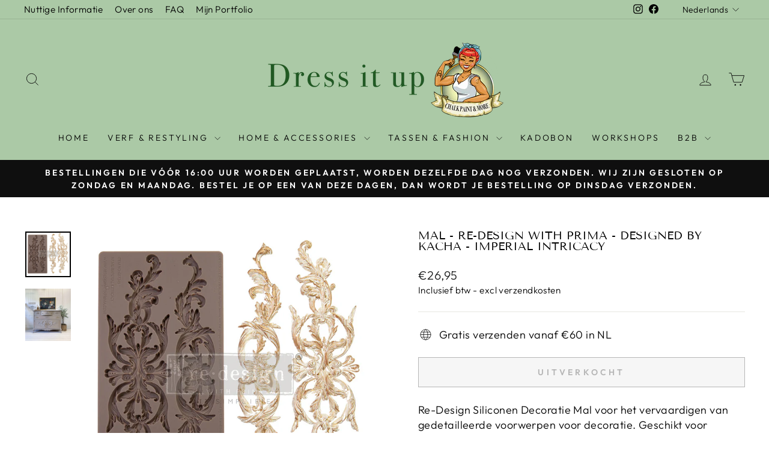

--- FILE ---
content_type: text/html; charset=utf-8
request_url: https://www.dressitup.nl/products/mal-re-design-with-prima-imperial-intricacy
body_size: 29270
content:








    
    
    
    
    
    

















<!doctype html>
<html class="no-js" lang="nl" dir="ltr">
<head><link href="//www.dressitup.nl/cdn/shop/t/3/assets/bss-hide-variant.css?v=96135468552506876181764686297" rel="stylesheet" type="text/css" media="all" /><link href="//www.dressitup.nl/cdn/shop/t/3/assets/tiny.content.min.css?v=1426" rel="stylesheet" type="text/css" media="all" />
  <meta charset="utf-8">
  <meta http-equiv="X-UA-Compatible" content="IE=edge,chrome=1">
  <meta name="viewport" content="width=device-width,initial-scale=1">
  <meta name="theme-color" content="#111111">
  <link rel="canonical" href="https://www.dressitup.nl/products/mal-re-design-with-prima-imperial-intricacy">
  <link rel="preconnect" href="https://cdn.shopify.com" crossorigin>
  <link rel="preconnect" href="https://fonts.shopifycdn.com" crossorigin>
  <link rel="dns-prefetch" href="https://productreviews.shopifycdn.com">
  <link rel="dns-prefetch" href="https://ajax.googleapis.com">
  <link rel="dns-prefetch" href="https://maps.googleapis.com">
  <link rel="dns-prefetch" href="https://maps.gstatic.com"><title>Mal - Re-design with Prima - Designed by KACHA - IMPERIAL INTRICACY
&ndash; Dress it up
</title>
<meta name="description" content="Re-Design Siliconen Decoratie Mal voor het vervaardigen van gedetailleerde voorwerpen voor decoratie. Geschikt voor papierklei, keramische klei, giethars, vloeibare chocolade en nog veel meer. De mallen zijn gemaakt van siliconen en zijn hitte bestendig en volledig food save.Ideaal als gietmal voor Food en Non Food.Dez"><meta property="og:site_name" content="Dress it up">
  <meta property="og:url" content="https://www.dressitup.nl/products/mal-re-design-with-prima-imperial-intricacy">
  <meta property="og:title" content="Mal - Re-design with Prima - Designed by KACHA - IMPERIAL INTRICACY">
  <meta property="og:type" content="product">
  <meta property="og:description" content="Re-Design Siliconen Decoratie Mal voor het vervaardigen van gedetailleerde voorwerpen voor decoratie. Geschikt voor papierklei, keramische klei, giethars, vloeibare chocolade en nog veel meer. De mallen zijn gemaakt van siliconen en zijn hitte bestendig en volledig food save.Ideaal als gietmal voor Food en Non Food.Dez"><meta property="og:image" content="http://www.dressitup.nl/cdn/shop/files/redesign-with-prima-redesign-mould-imperial-intric.jpg?v=1709579332">
    <meta property="og:image:secure_url" content="https://www.dressitup.nl/cdn/shop/files/redesign-with-prima-redesign-mould-imperial-intric.jpg?v=1709579332">
    <meta property="og:image:width" content="1000">
    <meta property="og:image:height" content="1000"><meta name="twitter:site" content="@">
  <meta name="twitter:card" content="summary_large_image">
  <meta name="twitter:title" content="Mal - Re-design with Prima - Designed by KACHA - IMPERIAL INTRICACY">
  <meta name="twitter:description" content="Re-Design Siliconen Decoratie Mal voor het vervaardigen van gedetailleerde voorwerpen voor decoratie. Geschikt voor papierklei, keramische klei, giethars, vloeibare chocolade en nog veel meer. De mallen zijn gemaakt van siliconen en zijn hitte bestendig en volledig food save.Ideaal als gietmal voor Food en Non Food.Dez">
<script async crossorigin fetchpriority="high" src="/cdn/shopifycloud/importmap-polyfill/es-modules-shim.2.4.0.js"></script>
<script type="importmap">
{
  "imports": {
    "element.base-media": "//www.dressitup.nl/cdn/shop/t/3/assets/element.base-media.js?v=61305152781971747521764682213",
    "element.image.parallax": "//www.dressitup.nl/cdn/shop/t/3/assets/element.image.parallax.js?v=59188309605188605141764682214",
    "element.model": "//www.dressitup.nl/cdn/shop/t/3/assets/element.model.js?v=104979259955732717291764682214",
    "element.quantity-selector": "//www.dressitup.nl/cdn/shop/t/3/assets/element.quantity-selector.js?v=68208048201360514121764682215",
    "element.text.rte": "//www.dressitup.nl/cdn/shop/t/3/assets/element.text.rte.js?v=28194737298593644281764682216",
    "element.video": "//www.dressitup.nl/cdn/shop/t/3/assets/element.video.js?v=110560105447302630031764682216",
    "is-land": "//www.dressitup.nl/cdn/shop/t/3/assets/is-land.min.js?v=92343381495565747271764682265",
    "util.misc": "//www.dressitup.nl/cdn/shop/t/3/assets/util.misc.js?v=117964846174238173191764682289",
    "util.product-loader": "//www.dressitup.nl/cdn/shop/t/3/assets/util.product-loader.js?v=71947287259713254281764682290",
    "util.resource-loader": "//www.dressitup.nl/cdn/shop/t/3/assets/util.resource-loader.js?v=81301169148003274841764682290",
    "vendor.in-view": "//www.dressitup.nl/cdn/shop/t/3/assets/vendor.in-view.js?v=126891093837844970591764682292"
  }
}
</script><script type="module" src="//www.dressitup.nl/cdn/shop/t/3/assets/is-land.min.js?v=92343381495565747271764682265"></script>
<style data-shopify>@font-face {
  font-family: "Tenor Sans";
  font-weight: 400;
  font-style: normal;
  font-display: swap;
  src: url("//www.dressitup.nl/cdn/fonts/tenor_sans/tenorsans_n4.966071a72c28462a9256039d3e3dc5b0cf314f65.woff2") format("woff2"),
       url("//www.dressitup.nl/cdn/fonts/tenor_sans/tenorsans_n4.2282841d948f9649ba5c3cad6ea46df268141820.woff") format("woff");
}

  @font-face {
  font-family: Outfit;
  font-weight: 300;
  font-style: normal;
  font-display: swap;
  src: url("//www.dressitup.nl/cdn/fonts/outfit/outfit_n3.8c97ae4c4fac7c2ea467a6dc784857f4de7e0e37.woff2") format("woff2"),
       url("//www.dressitup.nl/cdn/fonts/outfit/outfit_n3.b50a189ccde91f9bceee88f207c18c09f0b62a7b.woff") format("woff");
}


  @font-face {
  font-family: Outfit;
  font-weight: 600;
  font-style: normal;
  font-display: swap;
  src: url("//www.dressitup.nl/cdn/fonts/outfit/outfit_n6.dfcbaa80187851df2e8384061616a8eaa1702fdc.woff2") format("woff2"),
       url("//www.dressitup.nl/cdn/fonts/outfit/outfit_n6.88384e9fc3e36038624caccb938f24ea8008a91d.woff") format("woff");
}

  
  
</style><link href="//www.dressitup.nl/cdn/shop/t/3/assets/theme.css?v=93626464380700918791764682314" rel="stylesheet" type="text/css" media="all" />
<style data-shopify>:root {
    --typeHeaderPrimary: "Tenor Sans";
    --typeHeaderFallback: sans-serif;
    --typeHeaderSize: 22px;
    --typeHeaderWeight: 400;
    --typeHeaderLineHeight: 1;
    --typeHeaderSpacing: 0.0em;

    --typeBasePrimary:Outfit;
    --typeBaseFallback:sans-serif;
    --typeBaseSize: 18px;
    --typeBaseWeight: 300;
    --typeBaseSpacing: 0.025em;
    --typeBaseLineHeight: 1.4;
    --typeBaselineHeightMinus01: 1.3;

    --typeCollectionTitle: 20px;

    --iconWeight: 2px;
    --iconLinecaps: miter;

    
        --buttonRadius: 0;
    

    --colorGridOverlayOpacity: 0.1;
    --colorAnnouncement: #0f0f0f;
    --colorAnnouncementText: #ffffff;

    --colorBody: #ffffff;
    --colorBodyAlpha05: rgba(255, 255, 255, 0.05);
    --colorBodyDim: #f2f2f2;
    --colorBodyLightDim: #fafafa;
    --colorBodyMediumDim: #f5f5f5;


    --colorBorder: #e8e8e1;

    --colorBtnPrimary: #111111;
    --colorBtnPrimaryLight: #2b2b2b;
    --colorBtnPrimaryDim: #040404;
    --colorBtnPrimaryText: #ffffff;

    --colorCartDot: #ff4f33;

    --colorDrawers: #ffffff;
    --colorDrawersDim: #f2f2f2;
    --colorDrawerBorder: #e8e8e1;
    --colorDrawerText: #000000;
    --colorDrawerTextDark: #000000;
    --colorDrawerButton: #111111;
    --colorDrawerButtonText: #ffffff;

    --colorFooter: #ffffff;
    --colorFooterText: #000000;
    --colorFooterTextAlpha01: #000000;

    --colorGridOverlay: #000000;
    --colorGridOverlayOpacity: 0.1;

    --colorHeaderTextAlpha01: rgba(0, 0, 0, 0.1);

    --colorHeroText: #ffffff;

    --colorSmallImageBg: #ffffff;
    --colorLargeImageBg: #0f0f0f;

    --colorImageOverlay: #000000;
    --colorImageOverlayOpacity: 0.1;
    --colorImageOverlayTextShadow: 0.2;

    --colorLink: #000000;

    --colorModalBg: rgba(230, 230, 230, 0.6);

    --colorNav: #abc9a6;
    --colorNavText: #000000;

    --colorPrice: #1c1d1d;

    --colorSaleTag: #1c1d1d;
    --colorSaleTagText: #ffffff;

    --colorTextBody: #000000;
    --colorTextBodyAlpha015: rgba(0, 0, 0, 0.15);
    --colorTextBodyAlpha005: rgba(0, 0, 0, 0.05);
    --colorTextBodyAlpha008: rgba(0, 0, 0, 0.08);
    --colorTextSavings: #C20000;

    --urlIcoSelect: url(//www.dressitup.nl/cdn/shop/t/3/assets/ico-select.svg);
    --urlIcoSelectFooter: url(//www.dressitup.nl/cdn/shop/t/3/assets/ico-select-footer.svg);
    --urlIcoSelectWhite: url(//www.dressitup.nl/cdn/shop/t/3/assets/ico-select-white.svg);

    --grid-gutter: 17px;
    --drawer-gutter: 20px;

    --sizeChartMargin: 25px 0;
    --sizeChartIconMargin: 5px;

    --newsletterReminderPadding: 40px;

    /*Shop Pay Installments*/
    --color-body-text: #000000;
    --color-body: #ffffff;
    --color-bg: #ffffff;
    }

    .placeholder-content {
    background-image: linear-gradient(100deg, #ffffff 40%, #f7f7f7 63%, #ffffff 79%);
    }</style><script>
    document.documentElement.className = document.documentElement.className.replace('no-js', 'js');

    window.theme = window.theme || {};
    theme.routes = {
      home: "/",
      cart: "/cart.js",
      cartPage: "/cart",
      cartAdd: "/cart/add.js",
      cartChange: "/cart/change.js",
      search: "/search",
      predictiveSearch: "/search/suggest"
    };
    theme.strings = {
      soldOut: "Uitverkocht",
      unavailable: "Niet beschikbaar",
      inStockLabel: "Op voorraad, klaar voor verzending",
      oneStockLabel: "Lage voorraad - [count] item over",
      otherStockLabel: "Lage voorraad - [count] items over",
      willNotShipUntil: "Klaar voor verzending [date]",
      willBeInStockAfter: "Terug op voorraad [date]",
      waitingForStock: "Inventaris onderweg",
      savePrice: "Bespaar [saved_amount]",
      cartEmpty: "Uw winkelwagen is leeg",
      cartTermsConfirmation: "U moet akkoord gaan met de verkoopvoorwaarden om uit te checken",
      searchCollections: "Onderwerpen",
      searchPages: "Posts",
      searchArticles: "",
      productFrom: "vanaf ",
      maxQuantity: ""
    };
    theme.settings = {
      cartType: "page",
      isCustomerTemplate: false,
      moneyFormat: "€{{amount_with_comma_separator}}",
      saveType: "dollar",
      productImageSize: "natural",
      productImageCover: true,
      predictiveSearch: true,
      predictiveSearchType: null,
      predictiveSearchVendor: false,
      predictiveSearchPrice: false,
      quickView: true,
      themeName: 'Impulse',
      themeVersion: "8.1.0"
    };
  </script>

  <script>window.performance && window.performance.mark && window.performance.mark('shopify.content_for_header.start');</script><meta name="facebook-domain-verification" content="8sdxktweg0vq7w9bgurdtgv12uk0jb">
<meta name="google-site-verification" content="4-zqNXm-rgss_iC7uCYlJotnVyw4FAwOFLjKIcFb6Iw">
<meta id="shopify-digital-wallet" name="shopify-digital-wallet" content="/80836985180/digital_wallets/dialog">
<meta name="shopify-checkout-api-token" content="170ab47a61ff2cc1ef77e8f7de2a5724">
<link rel="alternate" hreflang="x-default" href="https://www.dressitup.nl/products/mal-re-design-with-prima-imperial-intricacy">
<link rel="alternate" hreflang="nl-NL" href="https://www.dressitup.nl/products/mal-re-design-with-prima-imperial-intricacy">
<link rel="alternate" hreflang="es-NL" href="https://www.dressitup.nl/es/products/mal-re-design-with-prima-imperial-intricacy">
<link rel="alternate" hreflang="en-NL" href="https://www.dressitup.nl/en/products/mal-re-design-with-prima-imperial-intricacy">
<link rel="alternate" hreflang="de-NL" href="https://www.dressitup.nl/de/products/mal-re-design-with-prima-imperial-intricacy">
<link rel="alternate" type="application/json+oembed" href="https://www.dressitup.nl/products/mal-re-design-with-prima-imperial-intricacy.oembed">
<script async="async" src="/checkouts/internal/preloads.js?locale=nl-NL"></script>
<script id="apple-pay-shop-capabilities" type="application/json">{"shopId":80836985180,"countryCode":"NL","currencyCode":"EUR","merchantCapabilities":["supports3DS"],"merchantId":"gid:\/\/shopify\/Shop\/80836985180","merchantName":"Dress it up","requiredBillingContactFields":["postalAddress","email","phone"],"requiredShippingContactFields":["postalAddress","email","phone"],"shippingType":"shipping","supportedNetworks":["visa","maestro","masterCard"],"total":{"type":"pending","label":"Dress it up","amount":"1.00"},"shopifyPaymentsEnabled":true,"supportsSubscriptions":true}</script>
<script id="shopify-features" type="application/json">{"accessToken":"170ab47a61ff2cc1ef77e8f7de2a5724","betas":["rich-media-storefront-analytics"],"domain":"www.dressitup.nl","predictiveSearch":true,"shopId":80836985180,"locale":"nl"}</script>
<script>var Shopify = Shopify || {};
Shopify.shop = "69fd64-2.myshopify.com";
Shopify.locale = "nl";
Shopify.currency = {"active":"EUR","rate":"1.0"};
Shopify.country = "NL";
Shopify.theme = {"name":"Updated copy of Impulse","id":190549983580,"schema_name":"Impulse","schema_version":"8.1.0","theme_store_id":857,"role":"main"};
Shopify.theme.handle = "null";
Shopify.theme.style = {"id":null,"handle":null};
Shopify.cdnHost = "www.dressitup.nl/cdn";
Shopify.routes = Shopify.routes || {};
Shopify.routes.root = "/";</script>
<script type="module">!function(o){(o.Shopify=o.Shopify||{}).modules=!0}(window);</script>
<script>!function(o){function n(){var o=[];function n(){o.push(Array.prototype.slice.apply(arguments))}return n.q=o,n}var t=o.Shopify=o.Shopify||{};t.loadFeatures=n(),t.autoloadFeatures=n()}(window);</script>
<script id="shop-js-analytics" type="application/json">{"pageType":"product"}</script>
<script defer="defer" async type="module" src="//www.dressitup.nl/cdn/shopifycloud/shop-js/modules/v2/client.init-shop-cart-sync_vOV-a8uK.nl.esm.js"></script>
<script defer="defer" async type="module" src="//www.dressitup.nl/cdn/shopifycloud/shop-js/modules/v2/chunk.common_CJhj07vB.esm.js"></script>
<script defer="defer" async type="module" src="//www.dressitup.nl/cdn/shopifycloud/shop-js/modules/v2/chunk.modal_CUgVXUZf.esm.js"></script>
<script type="module">
  await import("//www.dressitup.nl/cdn/shopifycloud/shop-js/modules/v2/client.init-shop-cart-sync_vOV-a8uK.nl.esm.js");
await import("//www.dressitup.nl/cdn/shopifycloud/shop-js/modules/v2/chunk.common_CJhj07vB.esm.js");
await import("//www.dressitup.nl/cdn/shopifycloud/shop-js/modules/v2/chunk.modal_CUgVXUZf.esm.js");

  window.Shopify.SignInWithShop?.initShopCartSync?.({"fedCMEnabled":true,"windoidEnabled":true});

</script>
<script>(function() {
  var isLoaded = false;
  function asyncLoad() {
    if (isLoaded) return;
    isLoaded = true;
    var urls = ["https:\/\/widget.trustpilot.com\/bootstrap\/v5\/tp.widget.sync.bootstrap.min.js?shop=69fd64-2.myshopify.com","https:\/\/ecommplugins-scripts.trustpilot.com\/v2.1\/js\/header.min.js?settings=eyJrZXkiOiJXTjA1VVVjUHp6VTZieGVQIiwicyI6InNrdSJ9\u0026shop=69fd64-2.myshopify.com","https:\/\/ecommplugins-trustboxsettings.trustpilot.com\/69fd64-2.myshopify.com.js?settings=1711376705201\u0026shop=69fd64-2.myshopify.com","https:\/\/cdn1.profitmetrics.io\/3E63851F7506CF24\/shopify-bundle.js?shop=69fd64-2.myshopify.com"];
    for (var i = 0; i < urls.length; i++) {
      var s = document.createElement('script');
      s.type = 'text/javascript';
      s.async = true;
      s.src = urls[i];
      var x = document.getElementsByTagName('script')[0];
      x.parentNode.insertBefore(s, x);
    }
  };
  if(window.attachEvent) {
    window.attachEvent('onload', asyncLoad);
  } else {
    window.addEventListener('load', asyncLoad, false);
  }
})();</script>
<script id="__st">var __st={"a":80836985180,"offset":3600,"reqid":"62c2be9c-5ec1-41d1-88da-15349d8abe32-1770047323","pageurl":"www.dressitup.nl\/products\/mal-re-design-with-prima-imperial-intricacy","u":"0932f52384b4","p":"product","rtyp":"product","rid":8778311696732};</script>
<script>window.ShopifyPaypalV4VisibilityTracking = true;</script>
<script id="captcha-bootstrap">!function(){'use strict';const t='contact',e='account',n='new_comment',o=[[t,t],['blogs',n],['comments',n],[t,'customer']],c=[[e,'customer_login'],[e,'guest_login'],[e,'recover_customer_password'],[e,'create_customer']],r=t=>t.map((([t,e])=>`form[action*='/${t}']:not([data-nocaptcha='true']) input[name='form_type'][value='${e}']`)).join(','),a=t=>()=>t?[...document.querySelectorAll(t)].map((t=>t.form)):[];function s(){const t=[...o],e=r(t);return a(e)}const i='password',u='form_key',d=['recaptcha-v3-token','g-recaptcha-response','h-captcha-response',i],f=()=>{try{return window.sessionStorage}catch{return}},m='__shopify_v',_=t=>t.elements[u];function p(t,e,n=!1){try{const o=window.sessionStorage,c=JSON.parse(o.getItem(e)),{data:r}=function(t){const{data:e,action:n}=t;return t[m]||n?{data:e,action:n}:{data:t,action:n}}(c);for(const[e,n]of Object.entries(r))t.elements[e]&&(t.elements[e].value=n);n&&o.removeItem(e)}catch(o){console.error('form repopulation failed',{error:o})}}const l='form_type',E='cptcha';function T(t){t.dataset[E]=!0}const w=window,h=w.document,L='Shopify',v='ce_forms',y='captcha';let A=!1;((t,e)=>{const n=(g='f06e6c50-85a8-45c8-87d0-21a2b65856fe',I='https://cdn.shopify.com/shopifycloud/storefront-forms-hcaptcha/ce_storefront_forms_captcha_hcaptcha.v1.5.2.iife.js',D={infoText:'Beschermd door hCaptcha',privacyText:'Privacy',termsText:'Voorwaarden'},(t,e,n)=>{const o=w[L][v],c=o.bindForm;if(c)return c(t,g,e,D).then(n);var r;o.q.push([[t,g,e,D],n]),r=I,A||(h.body.append(Object.assign(h.createElement('script'),{id:'captcha-provider',async:!0,src:r})),A=!0)});var g,I,D;w[L]=w[L]||{},w[L][v]=w[L][v]||{},w[L][v].q=[],w[L][y]=w[L][y]||{},w[L][y].protect=function(t,e){n(t,void 0,e),T(t)},Object.freeze(w[L][y]),function(t,e,n,w,h,L){const[v,y,A,g]=function(t,e,n){const i=e?o:[],u=t?c:[],d=[...i,...u],f=r(d),m=r(i),_=r(d.filter((([t,e])=>n.includes(e))));return[a(f),a(m),a(_),s()]}(w,h,L),I=t=>{const e=t.target;return e instanceof HTMLFormElement?e:e&&e.form},D=t=>v().includes(t);t.addEventListener('submit',(t=>{const e=I(t);if(!e)return;const n=D(e)&&!e.dataset.hcaptchaBound&&!e.dataset.recaptchaBound,o=_(e),c=g().includes(e)&&(!o||!o.value);(n||c)&&t.preventDefault(),c&&!n&&(function(t){try{if(!f())return;!function(t){const e=f();if(!e)return;const n=_(t);if(!n)return;const o=n.value;o&&e.removeItem(o)}(t);const e=Array.from(Array(32),(()=>Math.random().toString(36)[2])).join('');!function(t,e){_(t)||t.append(Object.assign(document.createElement('input'),{type:'hidden',name:u})),t.elements[u].value=e}(t,e),function(t,e){const n=f();if(!n)return;const o=[...t.querySelectorAll(`input[type='${i}']`)].map((({name:t})=>t)),c=[...d,...o],r={};for(const[a,s]of new FormData(t).entries())c.includes(a)||(r[a]=s);n.setItem(e,JSON.stringify({[m]:1,action:t.action,data:r}))}(t,e)}catch(e){console.error('failed to persist form',e)}}(e),e.submit())}));const S=(t,e)=>{t&&!t.dataset[E]&&(n(t,e.some((e=>e===t))),T(t))};for(const o of['focusin','change'])t.addEventListener(o,(t=>{const e=I(t);D(e)&&S(e,y())}));const B=e.get('form_key'),M=e.get(l),P=B&&M;t.addEventListener('DOMContentLoaded',(()=>{const t=y();if(P)for(const e of t)e.elements[l].value===M&&p(e,B);[...new Set([...A(),...v().filter((t=>'true'===t.dataset.shopifyCaptcha))])].forEach((e=>S(e,t)))}))}(h,new URLSearchParams(w.location.search),n,t,e,['guest_login'])})(!0,!0)}();</script>
<script integrity="sha256-4kQ18oKyAcykRKYeNunJcIwy7WH5gtpwJnB7kiuLZ1E=" data-source-attribution="shopify.loadfeatures" defer="defer" src="//www.dressitup.nl/cdn/shopifycloud/storefront/assets/storefront/load_feature-a0a9edcb.js" crossorigin="anonymous"></script>
<script data-source-attribution="shopify.dynamic_checkout.dynamic.init">var Shopify=Shopify||{};Shopify.PaymentButton=Shopify.PaymentButton||{isStorefrontPortableWallets:!0,init:function(){window.Shopify.PaymentButton.init=function(){};var t=document.createElement("script");t.src="https://www.dressitup.nl/cdn/shopifycloud/portable-wallets/latest/portable-wallets.nl.js",t.type="module",document.head.appendChild(t)}};
</script>
<script data-source-attribution="shopify.dynamic_checkout.buyer_consent">
  function portableWalletsHideBuyerConsent(e){var t=document.getElementById("shopify-buyer-consent"),n=document.getElementById("shopify-subscription-policy-button");t&&n&&(t.classList.add("hidden"),t.setAttribute("aria-hidden","true"),n.removeEventListener("click",e))}function portableWalletsShowBuyerConsent(e){var t=document.getElementById("shopify-buyer-consent"),n=document.getElementById("shopify-subscription-policy-button");t&&n&&(t.classList.remove("hidden"),t.removeAttribute("aria-hidden"),n.addEventListener("click",e))}window.Shopify?.PaymentButton&&(window.Shopify.PaymentButton.hideBuyerConsent=portableWalletsHideBuyerConsent,window.Shopify.PaymentButton.showBuyerConsent=portableWalletsShowBuyerConsent);
</script>
<script>
  function portableWalletsCleanup(e){e&&e.src&&console.error("Failed to load portable wallets script "+e.src);var t=document.querySelectorAll("shopify-accelerated-checkout .shopify-payment-button__skeleton, shopify-accelerated-checkout-cart .wallet-cart-button__skeleton"),e=document.getElementById("shopify-buyer-consent");for(let e=0;e<t.length;e++)t[e].remove();e&&e.remove()}function portableWalletsNotLoadedAsModule(e){e instanceof ErrorEvent&&"string"==typeof e.message&&e.message.includes("import.meta")&&"string"==typeof e.filename&&e.filename.includes("portable-wallets")&&(window.removeEventListener("error",portableWalletsNotLoadedAsModule),window.Shopify.PaymentButton.failedToLoad=e,"loading"===document.readyState?document.addEventListener("DOMContentLoaded",window.Shopify.PaymentButton.init):window.Shopify.PaymentButton.init())}window.addEventListener("error",portableWalletsNotLoadedAsModule);
</script>

<script type="module" src="https://www.dressitup.nl/cdn/shopifycloud/portable-wallets/latest/portable-wallets.nl.js" onError="portableWalletsCleanup(this)" crossorigin="anonymous"></script>
<script nomodule>
  document.addEventListener("DOMContentLoaded", portableWalletsCleanup);
</script>

<script id='scb4127' type='text/javascript' async='' src='https://www.dressitup.nl/cdn/shopifycloud/privacy-banner/storefront-banner.js'></script><link id="shopify-accelerated-checkout-styles" rel="stylesheet" media="screen" href="https://www.dressitup.nl/cdn/shopifycloud/portable-wallets/latest/accelerated-checkout-backwards-compat.css" crossorigin="anonymous">
<style id="shopify-accelerated-checkout-cart">
        #shopify-buyer-consent {
  margin-top: 1em;
  display: inline-block;
  width: 100%;
}

#shopify-buyer-consent.hidden {
  display: none;
}

#shopify-subscription-policy-button {
  background: none;
  border: none;
  padding: 0;
  text-decoration: underline;
  font-size: inherit;
  cursor: pointer;
}

#shopify-subscription-policy-button::before {
  box-shadow: none;
}

      </style>

<script>window.performance && window.performance.mark && window.performance.mark('shopify.content_for_header.end');</script>

  <style data-shopify>
    :root {
      /* Root Variables */
      /* ========================= */
      --root-color-primary: #000000;
      --color-primary: #000000;
      --root-color-secondary: #ffffff;
      --color-secondary: #ffffff;
      --color-sale-tag: #1c1d1d;
      --color-sale-tag-text: #ffffff;
      --layout-section-padding-block: 3rem;
      --layout-section-padding-inline--md: 40px;
      --layout-section-max-inline-size: 1420px; 


      /* Text */
      /* ========================= */
      
      /* Body Font Styles */
      --element-text-font-family--body: Outfit;
      --element-text-font-family-fallback--body: sans-serif;
      --element-text-font-weight--body: 300;
      --element-text-letter-spacing--body: 0.025em;
      --element-text-text-transform--body: none;

      /* Body Font Sizes */
      --element-text-font-size--body: initial;
      --element-text-font-size--body-xs: 14px;
      --element-text-font-size--body-sm: 16px;
      --element-text-font-size--body-md: 18px;
      --element-text-font-size--body-lg: 20px;
      
      /* Body Line Heights */
      --element-text-line-height--body: 1.4;

      /* Heading Font Styles */
      --element-text-font-family--heading: "Tenor Sans";
      --element-text-font-family-fallback--heading: sans-serif;
      --element-text-font-weight--heading: 400;
      --element-text-letter-spacing--heading: 0.0em;
      
      
      --element-text-text-transform--heading: uppercase;
       
      
      
      /* Heading Font Sizes */
      --element-text-font-size--heading-2xl: 38px;
      --element-text-font-size--heading-xl: 22px;
      --element-text-font-size--heading-lg: 16px;
      --element-text-font-size--heading-md: 14px;
      --element-text-font-size--heading-sm: 8px;
      --element-text-font-size--heading-xs: 6px;
      
      /* Heading Line Heights */
      --element-text-line-height--heading: 1;

      /* Buttons */
      /* ========================= */
      
          --element-button-radius: 0;
      

      --element-button-padding-block: 12px;
      --element-button-text-transform: uppercase;
      --element-button-font-weight: 800;
      --element-button-font-size: max(calc(var(--typeBaseSize) - 4px), 13px);
      --element-button-letter-spacing: .3em;

      /* Base Color Variables */
      --element-button-color-primary: #111111;
      --element-button-color-secondary: #ffffff;
      --element-button-shade-border: 100%;

      /* Hover State Variables */
      --element-button-shade-background--hover: 0%;
      --element-button-shade-border--hover: 100%;

      /* Focus State Variables */
      --element-button-color-focus: var(--color-focus);

      /* Inputs */
      /* ========================= */
      
          --element-icon-radius: 0;
      

      --element-input-font-size: var(--element-text-font-size--body-sm);
      --element-input-box-shadow-shade: 100%;

      /* Hover State Variables */
      --element-input-background-shade--hover: 0%;
      --element-input-box-shadow-spread-radius--hover: 1px;
    }

    @media only screen and (max-width: 768px) {
      :root {
        --element-button-font-size: max(calc(var(--typeBaseSize) - 5px), 11px);
      }
    }

    .element-radio {
        &:has(input[type='radio']:checked) {
          --element-button-color: var(--element-button-color-secondary);
        }
    }

    /* ATC Button Overrides */
    /* ========================= */

    .element-button[type="submit"],
    .element-button[type="submit"] .element-text,
    .element-button--shopify-payment-wrapper button {
      --element-button-padding-block: 13px;
      --element-button-padding-inline: 20px;
      --element-button-line-height: 1.42;
      --_font-size--body-md: var(--element-button-font-size);

      line-height: 1.42 !important;
    }

    /* When dynamic checkout is enabled */
    product-form:has(.element-button--shopify-payment-wrapper) {
      --element-button-color: #000000;

      .element-button[type="submit"],
      .element-button--shopify-payment-wrapper button {
        min-height: 50px !important;
      }

      .shopify-payment-button {
        margin: 0;
      }
    }

    /* Hover animation for non-angled buttons */
    body:not([data-button_style='angled']) .element-button[type="submit"] {
      position: relative;
      overflow: hidden;

      &:after {
        content: '';
        position: absolute;
        top: 0;
        left: 150%;
        width: 200%;
        height: 100%;
        transform: skewX(-20deg);
        background-image: linear-gradient(to right,transparent, rgba(255,255,255,.25),transparent);
      }

      &:hover:after {
        animation: shine 0.75s cubic-bezier(0.01, 0.56, 1, 1);
      }
    }

    /* ANGLED STYLE - ATC Button Overrides */
    /* ========================= */
    
    [data-button_style='angled'] {
      --element-button-shade-background--active: var(--element-button-shade-background);
      --element-button-shade-border--active: var(--element-button-shade-border);

      .element-button[type="submit"] {
        --_box-shadow: none;

        position: relative;
        max-width: 94%;
        border-top: 1px solid #111111;
        border-bottom: 1px solid #111111;
        
        &:before,
        &:after {
          content: '';
          position: absolute;
          display: block;
          top: -1px;
          bottom: -1px;
          width: 20px;
          transform: skewX(-12deg);
          background-color: #111111;
        }
        
        &:before {
          left: -6px;
        }
        
        &:after {
          right: -6px;
        }
      }

      /* When dynamic checkout is enabled */
      product-form:has(.element-button--shopify-payment-wrapper) {
        .element-button[type="submit"]:before,
        .element-button[type="submit"]:after {
          background-color: color-mix(in srgb,var(--_color-text) var(--_shade-background),var(--_color-background));
          border-top: 1px solid #111111;
          border-bottom: 1px solid #111111;
        }

        .element-button[type="submit"]:before {
          border-left: 1px solid #111111;
        }
        
        .element-button[type="submit"]:after {
          border-right: 1px solid #111111;
        }
      }

      .element-button--shopify-payment-wrapper {
        --_color-background: #111111;

        button:hover,
        button:before,
        button:after {
          background-color: color-mix(in srgb,var(--_color-text) var(--_shade-background),var(--_color-background)) !important;
        }

        button:not(button:focus-visible) {
          box-shadow: none !important;
        }
      }
    }
  </style>

  <script src="//www.dressitup.nl/cdn/shop/t/3/assets/vendor-scripts-v11.js" defer="defer"></script><script src="//www.dressitup.nl/cdn/shop/t/3/assets/theme.js?v=22325264162658116151764682288" defer="defer"></script>
<link href="https://monorail-edge.shopifysvc.com" rel="dns-prefetch">
<script>(function(){if ("sendBeacon" in navigator && "performance" in window) {try {var session_token_from_headers = performance.getEntriesByType('navigation')[0].serverTiming.find(x => x.name == '_s').description;} catch {var session_token_from_headers = undefined;}var session_cookie_matches = document.cookie.match(/_shopify_s=([^;]*)/);var session_token_from_cookie = session_cookie_matches && session_cookie_matches.length === 2 ? session_cookie_matches[1] : "";var session_token = session_token_from_headers || session_token_from_cookie || "";function handle_abandonment_event(e) {var entries = performance.getEntries().filter(function(entry) {return /monorail-edge.shopifysvc.com/.test(entry.name);});if (!window.abandonment_tracked && entries.length === 0) {window.abandonment_tracked = true;var currentMs = Date.now();var navigation_start = performance.timing.navigationStart;var payload = {shop_id: 80836985180,url: window.location.href,navigation_start,duration: currentMs - navigation_start,session_token,page_type: "product"};window.navigator.sendBeacon("https://monorail-edge.shopifysvc.com/v1/produce", JSON.stringify({schema_id: "online_store_buyer_site_abandonment/1.1",payload: payload,metadata: {event_created_at_ms: currentMs,event_sent_at_ms: currentMs}}));}}window.addEventListener('pagehide', handle_abandonment_event);}}());</script>
<script id="web-pixels-manager-setup">(function e(e,d,r,n,o){if(void 0===o&&(o={}),!Boolean(null===(a=null===(i=window.Shopify)||void 0===i?void 0:i.analytics)||void 0===a?void 0:a.replayQueue)){var i,a;window.Shopify=window.Shopify||{};var t=window.Shopify;t.analytics=t.analytics||{};var s=t.analytics;s.replayQueue=[],s.publish=function(e,d,r){return s.replayQueue.push([e,d,r]),!0};try{self.performance.mark("wpm:start")}catch(e){}var l=function(){var e={modern:/Edge?\/(1{2}[4-9]|1[2-9]\d|[2-9]\d{2}|\d{4,})\.\d+(\.\d+|)|Firefox\/(1{2}[4-9]|1[2-9]\d|[2-9]\d{2}|\d{4,})\.\d+(\.\d+|)|Chrom(ium|e)\/(9{2}|\d{3,})\.\d+(\.\d+|)|(Maci|X1{2}).+ Version\/(15\.\d+|(1[6-9]|[2-9]\d|\d{3,})\.\d+)([,.]\d+|)( \(\w+\)|)( Mobile\/\w+|) Safari\/|Chrome.+OPR\/(9{2}|\d{3,})\.\d+\.\d+|(CPU[ +]OS|iPhone[ +]OS|CPU[ +]iPhone|CPU IPhone OS|CPU iPad OS)[ +]+(15[._]\d+|(1[6-9]|[2-9]\d|\d{3,})[._]\d+)([._]\d+|)|Android:?[ /-](13[3-9]|1[4-9]\d|[2-9]\d{2}|\d{4,})(\.\d+|)(\.\d+|)|Android.+Firefox\/(13[5-9]|1[4-9]\d|[2-9]\d{2}|\d{4,})\.\d+(\.\d+|)|Android.+Chrom(ium|e)\/(13[3-9]|1[4-9]\d|[2-9]\d{2}|\d{4,})\.\d+(\.\d+|)|SamsungBrowser\/([2-9]\d|\d{3,})\.\d+/,legacy:/Edge?\/(1[6-9]|[2-9]\d|\d{3,})\.\d+(\.\d+|)|Firefox\/(5[4-9]|[6-9]\d|\d{3,})\.\d+(\.\d+|)|Chrom(ium|e)\/(5[1-9]|[6-9]\d|\d{3,})\.\d+(\.\d+|)([\d.]+$|.*Safari\/(?![\d.]+ Edge\/[\d.]+$))|(Maci|X1{2}).+ Version\/(10\.\d+|(1[1-9]|[2-9]\d|\d{3,})\.\d+)([,.]\d+|)( \(\w+\)|)( Mobile\/\w+|) Safari\/|Chrome.+OPR\/(3[89]|[4-9]\d|\d{3,})\.\d+\.\d+|(CPU[ +]OS|iPhone[ +]OS|CPU[ +]iPhone|CPU IPhone OS|CPU iPad OS)[ +]+(10[._]\d+|(1[1-9]|[2-9]\d|\d{3,})[._]\d+)([._]\d+|)|Android:?[ /-](13[3-9]|1[4-9]\d|[2-9]\d{2}|\d{4,})(\.\d+|)(\.\d+|)|Mobile Safari.+OPR\/([89]\d|\d{3,})\.\d+\.\d+|Android.+Firefox\/(13[5-9]|1[4-9]\d|[2-9]\d{2}|\d{4,})\.\d+(\.\d+|)|Android.+Chrom(ium|e)\/(13[3-9]|1[4-9]\d|[2-9]\d{2}|\d{4,})\.\d+(\.\d+|)|Android.+(UC? ?Browser|UCWEB|U3)[ /]?(15\.([5-9]|\d{2,})|(1[6-9]|[2-9]\d|\d{3,})\.\d+)\.\d+|SamsungBrowser\/(5\.\d+|([6-9]|\d{2,})\.\d+)|Android.+MQ{2}Browser\/(14(\.(9|\d{2,})|)|(1[5-9]|[2-9]\d|\d{3,})(\.\d+|))(\.\d+|)|K[Aa][Ii]OS\/(3\.\d+|([4-9]|\d{2,})\.\d+)(\.\d+|)/},d=e.modern,r=e.legacy,n=navigator.userAgent;return n.match(d)?"modern":n.match(r)?"legacy":"unknown"}(),u="modern"===l?"modern":"legacy",c=(null!=n?n:{modern:"",legacy:""})[u],f=function(e){return[e.baseUrl,"/wpm","/b",e.hashVersion,"modern"===e.buildTarget?"m":"l",".js"].join("")}({baseUrl:d,hashVersion:r,buildTarget:u}),m=function(e){var d=e.version,r=e.bundleTarget,n=e.surface,o=e.pageUrl,i=e.monorailEndpoint;return{emit:function(e){var a=e.status,t=e.errorMsg,s=(new Date).getTime(),l=JSON.stringify({metadata:{event_sent_at_ms:s},events:[{schema_id:"web_pixels_manager_load/3.1",payload:{version:d,bundle_target:r,page_url:o,status:a,surface:n,error_msg:t},metadata:{event_created_at_ms:s}}]});if(!i)return console&&console.warn&&console.warn("[Web Pixels Manager] No Monorail endpoint provided, skipping logging."),!1;try{return self.navigator.sendBeacon.bind(self.navigator)(i,l)}catch(e){}var u=new XMLHttpRequest;try{return u.open("POST",i,!0),u.setRequestHeader("Content-Type","text/plain"),u.send(l),!0}catch(e){return console&&console.warn&&console.warn("[Web Pixels Manager] Got an unhandled error while logging to Monorail."),!1}}}}({version:r,bundleTarget:l,surface:e.surface,pageUrl:self.location.href,monorailEndpoint:e.monorailEndpoint});try{o.browserTarget=l,function(e){var d=e.src,r=e.async,n=void 0===r||r,o=e.onload,i=e.onerror,a=e.sri,t=e.scriptDataAttributes,s=void 0===t?{}:t,l=document.createElement("script"),u=document.querySelector("head"),c=document.querySelector("body");if(l.async=n,l.src=d,a&&(l.integrity=a,l.crossOrigin="anonymous"),s)for(var f in s)if(Object.prototype.hasOwnProperty.call(s,f))try{l.dataset[f]=s[f]}catch(e){}if(o&&l.addEventListener("load",o),i&&l.addEventListener("error",i),u)u.appendChild(l);else{if(!c)throw new Error("Did not find a head or body element to append the script");c.appendChild(l)}}({src:f,async:!0,onload:function(){if(!function(){var e,d;return Boolean(null===(d=null===(e=window.Shopify)||void 0===e?void 0:e.analytics)||void 0===d?void 0:d.initialized)}()){var d=window.webPixelsManager.init(e)||void 0;if(d){var r=window.Shopify.analytics;r.replayQueue.forEach((function(e){var r=e[0],n=e[1],o=e[2];d.publishCustomEvent(r,n,o)})),r.replayQueue=[],r.publish=d.publishCustomEvent,r.visitor=d.visitor,r.initialized=!0}}},onerror:function(){return m.emit({status:"failed",errorMsg:"".concat(f," has failed to load")})},sri:function(e){var d=/^sha384-[A-Za-z0-9+/=]+$/;return"string"==typeof e&&d.test(e)}(c)?c:"",scriptDataAttributes:o}),m.emit({status:"loading"})}catch(e){m.emit({status:"failed",errorMsg:(null==e?void 0:e.message)||"Unknown error"})}}})({shopId: 80836985180,storefrontBaseUrl: "https://www.dressitup.nl",extensionsBaseUrl: "https://extensions.shopifycdn.com/cdn/shopifycloud/web-pixels-manager",monorailEndpoint: "https://monorail-edge.shopifysvc.com/unstable/produce_batch",surface: "storefront-renderer",enabledBetaFlags: ["2dca8a86"],webPixelsConfigList: [{"id":"1056801116","configuration":"{\"config\":\"{\\\"google_tag_ids\\\":[\\\"G-NRDT7L3N53\\\",\\\"GT-PJ7PH6L9\\\"],\\\"target_country\\\":\\\"NL\\\",\\\"gtag_events\\\":[{\\\"type\\\":\\\"search\\\",\\\"action_label\\\":\\\"G-NRDT7L3N53\\\"},{\\\"type\\\":\\\"begin_checkout\\\",\\\"action_label\\\":\\\"G-NRDT7L3N53\\\"},{\\\"type\\\":\\\"view_item\\\",\\\"action_label\\\":[\\\"G-NRDT7L3N53\\\",\\\"MC-JEYNERYQWE\\\"]},{\\\"type\\\":\\\"purchase\\\",\\\"action_label\\\":[\\\"G-NRDT7L3N53\\\",\\\"MC-JEYNERYQWE\\\"]},{\\\"type\\\":\\\"page_view\\\",\\\"action_label\\\":[\\\"G-NRDT7L3N53\\\",\\\"MC-JEYNERYQWE\\\"]},{\\\"type\\\":\\\"add_payment_info\\\",\\\"action_label\\\":\\\"G-NRDT7L3N53\\\"},{\\\"type\\\":\\\"add_to_cart\\\",\\\"action_label\\\":\\\"G-NRDT7L3N53\\\"}],\\\"enable_monitoring_mode\\\":false}\"}","eventPayloadVersion":"v1","runtimeContext":"OPEN","scriptVersion":"b2a88bafab3e21179ed38636efcd8a93","type":"APP","apiClientId":1780363,"privacyPurposes":[],"dataSharingAdjustments":{"protectedCustomerApprovalScopes":["read_customer_address","read_customer_email","read_customer_name","read_customer_personal_data","read_customer_phone"]}},{"id":"481722716","configuration":"{\"pixel_id\":\"423478063411821\",\"pixel_type\":\"facebook_pixel\",\"metaapp_system_user_token\":\"-\"}","eventPayloadVersion":"v1","runtimeContext":"OPEN","scriptVersion":"ca16bc87fe92b6042fbaa3acc2fbdaa6","type":"APP","apiClientId":2329312,"privacyPurposes":["ANALYTICS","MARKETING","SALE_OF_DATA"],"dataSharingAdjustments":{"protectedCustomerApprovalScopes":["read_customer_address","read_customer_email","read_customer_name","read_customer_personal_data","read_customer_phone"]}},{"id":"159023452","eventPayloadVersion":"1","runtimeContext":"LAX","scriptVersion":"1","type":"CUSTOM","privacyPurposes":[],"name":"PM script"},{"id":"204800348","eventPayloadVersion":"1","runtimeContext":"LAX","scriptVersion":"1","type":"CUSTOM","privacyPurposes":[],"name":"PM Conversion Booster"},{"id":"shopify-app-pixel","configuration":"{}","eventPayloadVersion":"v1","runtimeContext":"STRICT","scriptVersion":"0450","apiClientId":"shopify-pixel","type":"APP","privacyPurposes":["ANALYTICS","MARKETING"]},{"id":"shopify-custom-pixel","eventPayloadVersion":"v1","runtimeContext":"LAX","scriptVersion":"0450","apiClientId":"shopify-pixel","type":"CUSTOM","privacyPurposes":["ANALYTICS","MARKETING"]}],isMerchantRequest: false,initData: {"shop":{"name":"Dress it up","paymentSettings":{"currencyCode":"EUR"},"myshopifyDomain":"69fd64-2.myshopify.com","countryCode":"NL","storefrontUrl":"https:\/\/www.dressitup.nl"},"customer":null,"cart":null,"checkout":null,"productVariants":[{"price":{"amount":26.95,"currencyCode":"EUR"},"product":{"title":"Mal - Re-design with Prima - Designed by KACHA - IMPERIAL INTRICACY","vendor":"Redesign with Prima","id":"8778311696732","untranslatedTitle":"Mal - Re-design with Prima - Designed by KACHA - IMPERIAL INTRICACY","url":"\/products\/mal-re-design-with-prima-imperial-intricacy","type":""},"id":"47740844114268","image":{"src":"\/\/www.dressitup.nl\/cdn\/shop\/files\/redesign-with-prima-redesign-mould-imperial-intric.jpg?v=1709579332"},"sku":"mal-imperial-intricacy","title":"Default Title","untranslatedTitle":"Default Title"}],"purchasingCompany":null},},"https://www.dressitup.nl/cdn","1d2a099fw23dfb22ep557258f5m7a2edbae",{"modern":"","legacy":""},{"shopId":"80836985180","storefrontBaseUrl":"https:\/\/www.dressitup.nl","extensionBaseUrl":"https:\/\/extensions.shopifycdn.com\/cdn\/shopifycloud\/web-pixels-manager","surface":"storefront-renderer","enabledBetaFlags":"[\"2dca8a86\"]","isMerchantRequest":"false","hashVersion":"1d2a099fw23dfb22ep557258f5m7a2edbae","publish":"custom","events":"[[\"page_viewed\",{}],[\"product_viewed\",{\"productVariant\":{\"price\":{\"amount\":26.95,\"currencyCode\":\"EUR\"},\"product\":{\"title\":\"Mal - Re-design with Prima - Designed by KACHA - IMPERIAL INTRICACY\",\"vendor\":\"Redesign with Prima\",\"id\":\"8778311696732\",\"untranslatedTitle\":\"Mal - Re-design with Prima - Designed by KACHA - IMPERIAL INTRICACY\",\"url\":\"\/products\/mal-re-design-with-prima-imperial-intricacy\",\"type\":\"\"},\"id\":\"47740844114268\",\"image\":{\"src\":\"\/\/www.dressitup.nl\/cdn\/shop\/files\/redesign-with-prima-redesign-mould-imperial-intric.jpg?v=1709579332\"},\"sku\":\"mal-imperial-intricacy\",\"title\":\"Default Title\",\"untranslatedTitle\":\"Default Title\"}}]]"});</script><script>
  window.ShopifyAnalytics = window.ShopifyAnalytics || {};
  window.ShopifyAnalytics.meta = window.ShopifyAnalytics.meta || {};
  window.ShopifyAnalytics.meta.currency = 'EUR';
  var meta = {"product":{"id":8778311696732,"gid":"gid:\/\/shopify\/Product\/8778311696732","vendor":"Redesign with Prima","type":"","handle":"mal-re-design-with-prima-imperial-intricacy","variants":[{"id":47740844114268,"price":2695,"name":"Mal - Re-design with Prima - Designed by KACHA - IMPERIAL INTRICACY","public_title":null,"sku":"mal-imperial-intricacy"}],"remote":false},"page":{"pageType":"product","resourceType":"product","resourceId":8778311696732,"requestId":"62c2be9c-5ec1-41d1-88da-15349d8abe32-1770047323"}};
  for (var attr in meta) {
    window.ShopifyAnalytics.meta[attr] = meta[attr];
  }
</script>
<script class="analytics">
  (function () {
    var customDocumentWrite = function(content) {
      var jquery = null;

      if (window.jQuery) {
        jquery = window.jQuery;
      } else if (window.Checkout && window.Checkout.$) {
        jquery = window.Checkout.$;
      }

      if (jquery) {
        jquery('body').append(content);
      }
    };

    var hasLoggedConversion = function(token) {
      if (token) {
        return document.cookie.indexOf('loggedConversion=' + token) !== -1;
      }
      return false;
    }

    var setCookieIfConversion = function(token) {
      if (token) {
        var twoMonthsFromNow = new Date(Date.now());
        twoMonthsFromNow.setMonth(twoMonthsFromNow.getMonth() + 2);

        document.cookie = 'loggedConversion=' + token + '; expires=' + twoMonthsFromNow;
      }
    }

    var trekkie = window.ShopifyAnalytics.lib = window.trekkie = window.trekkie || [];
    if (trekkie.integrations) {
      return;
    }
    trekkie.methods = [
      'identify',
      'page',
      'ready',
      'track',
      'trackForm',
      'trackLink'
    ];
    trekkie.factory = function(method) {
      return function() {
        var args = Array.prototype.slice.call(arguments);
        args.unshift(method);
        trekkie.push(args);
        return trekkie;
      };
    };
    for (var i = 0; i < trekkie.methods.length; i++) {
      var key = trekkie.methods[i];
      trekkie[key] = trekkie.factory(key);
    }
    trekkie.load = function(config) {
      trekkie.config = config || {};
      trekkie.config.initialDocumentCookie = document.cookie;
      var first = document.getElementsByTagName('script')[0];
      var script = document.createElement('script');
      script.type = 'text/javascript';
      script.onerror = function(e) {
        var scriptFallback = document.createElement('script');
        scriptFallback.type = 'text/javascript';
        scriptFallback.onerror = function(error) {
                var Monorail = {
      produce: function produce(monorailDomain, schemaId, payload) {
        var currentMs = new Date().getTime();
        var event = {
          schema_id: schemaId,
          payload: payload,
          metadata: {
            event_created_at_ms: currentMs,
            event_sent_at_ms: currentMs
          }
        };
        return Monorail.sendRequest("https://" + monorailDomain + "/v1/produce", JSON.stringify(event));
      },
      sendRequest: function sendRequest(endpointUrl, payload) {
        // Try the sendBeacon API
        if (window && window.navigator && typeof window.navigator.sendBeacon === 'function' && typeof window.Blob === 'function' && !Monorail.isIos12()) {
          var blobData = new window.Blob([payload], {
            type: 'text/plain'
          });

          if (window.navigator.sendBeacon(endpointUrl, blobData)) {
            return true;
          } // sendBeacon was not successful

        } // XHR beacon

        var xhr = new XMLHttpRequest();

        try {
          xhr.open('POST', endpointUrl);
          xhr.setRequestHeader('Content-Type', 'text/plain');
          xhr.send(payload);
        } catch (e) {
          console.log(e);
        }

        return false;
      },
      isIos12: function isIos12() {
        return window.navigator.userAgent.lastIndexOf('iPhone; CPU iPhone OS 12_') !== -1 || window.navigator.userAgent.lastIndexOf('iPad; CPU OS 12_') !== -1;
      }
    };
    Monorail.produce('monorail-edge.shopifysvc.com',
      'trekkie_storefront_load_errors/1.1',
      {shop_id: 80836985180,
      theme_id: 190549983580,
      app_name: "storefront",
      context_url: window.location.href,
      source_url: "//www.dressitup.nl/cdn/s/trekkie.storefront.c59ea00e0474b293ae6629561379568a2d7c4bba.min.js"});

        };
        scriptFallback.async = true;
        scriptFallback.src = '//www.dressitup.nl/cdn/s/trekkie.storefront.c59ea00e0474b293ae6629561379568a2d7c4bba.min.js';
        first.parentNode.insertBefore(scriptFallback, first);
      };
      script.async = true;
      script.src = '//www.dressitup.nl/cdn/s/trekkie.storefront.c59ea00e0474b293ae6629561379568a2d7c4bba.min.js';
      first.parentNode.insertBefore(script, first);
    };
    trekkie.load(
      {"Trekkie":{"appName":"storefront","development":false,"defaultAttributes":{"shopId":80836985180,"isMerchantRequest":null,"themeId":190549983580,"themeCityHash":"6074305988586557526","contentLanguage":"nl","currency":"EUR"},"isServerSideCookieWritingEnabled":true,"monorailRegion":"shop_domain","enabledBetaFlags":["65f19447","b5387b81"]},"Session Attribution":{},"S2S":{"facebookCapiEnabled":true,"source":"trekkie-storefront-renderer","apiClientId":580111}}
    );

    var loaded = false;
    trekkie.ready(function() {
      if (loaded) return;
      loaded = true;

      window.ShopifyAnalytics.lib = window.trekkie;

      var originalDocumentWrite = document.write;
      document.write = customDocumentWrite;
      try { window.ShopifyAnalytics.merchantGoogleAnalytics.call(this); } catch(error) {};
      document.write = originalDocumentWrite;

      window.ShopifyAnalytics.lib.page(null,{"pageType":"product","resourceType":"product","resourceId":8778311696732,"requestId":"62c2be9c-5ec1-41d1-88da-15349d8abe32-1770047323","shopifyEmitted":true});

      var match = window.location.pathname.match(/checkouts\/(.+)\/(thank_you|post_purchase)/)
      var token = match? match[1]: undefined;
      if (!hasLoggedConversion(token)) {
        setCookieIfConversion(token);
        window.ShopifyAnalytics.lib.track("Viewed Product",{"currency":"EUR","variantId":47740844114268,"productId":8778311696732,"productGid":"gid:\/\/shopify\/Product\/8778311696732","name":"Mal - Re-design with Prima - Designed by KACHA - IMPERIAL INTRICACY","price":"26.95","sku":"mal-imperial-intricacy","brand":"Redesign with Prima","variant":null,"category":"","nonInteraction":true,"remote":false},undefined,undefined,{"shopifyEmitted":true});
      window.ShopifyAnalytics.lib.track("monorail:\/\/trekkie_storefront_viewed_product\/1.1",{"currency":"EUR","variantId":47740844114268,"productId":8778311696732,"productGid":"gid:\/\/shopify\/Product\/8778311696732","name":"Mal - Re-design with Prima - Designed by KACHA - IMPERIAL INTRICACY","price":"26.95","sku":"mal-imperial-intricacy","brand":"Redesign with Prima","variant":null,"category":"","nonInteraction":true,"remote":false,"referer":"https:\/\/www.dressitup.nl\/products\/mal-re-design-with-prima-imperial-intricacy"});
      }
    });


        var eventsListenerScript = document.createElement('script');
        eventsListenerScript.async = true;
        eventsListenerScript.src = "//www.dressitup.nl/cdn/shopifycloud/storefront/assets/shop_events_listener-3da45d37.js";
        document.getElementsByTagName('head')[0].appendChild(eventsListenerScript);

})();</script>
<script
  defer
  src="https://www.dressitup.nl/cdn/shopifycloud/perf-kit/shopify-perf-kit-3.1.0.min.js"
  data-application="storefront-renderer"
  data-shop-id="80836985180"
  data-render-region="gcp-us-east1"
  data-page-type="product"
  data-theme-instance-id="190549983580"
  data-theme-name="Impulse"
  data-theme-version="8.1.0"
  data-monorail-region="shop_domain"
  data-resource-timing-sampling-rate="10"
  data-shs="true"
  data-shs-beacon="true"
  data-shs-export-with-fetch="true"
  data-shs-logs-sample-rate="1"
  data-shs-beacon-endpoint="https://www.dressitup.nl/api/collect"
></script>
</head>

<body class="template-product" data-center-text="true" data-button_style="square" data-type_header_capitalize="true" data-type_headers_align_text="true" data-type_product_capitalize="true" data-swatch_style="round" >

  <a class="in-page-link visually-hidden skip-link" href="#MainContent"></a>

  <div id="PageContainer" class="page-container">
    <div class="transition-body"><!-- BEGIN sections: header-group -->
<div id="shopify-section-sections--27410006016348__header" class="shopify-section shopify-section-group-header-group">

<div id="NavDrawer" class="drawer drawer--left">
  <div class="drawer__contents">
    <div class="drawer__fixed-header">
      <div class="drawer__header appear-animation appear-delay-1">
        <div class="h2 drawer__title"></div>
        <div class="drawer__close">
          <button type="button" class="drawer__close-button js-drawer-close">
            <svg aria-hidden="true" focusable="false" role="presentation" class="icon icon-close" viewBox="0 0 64 64"><title>icon-X</title><path d="m19 17.61 27.12 27.13m0-27.12L19 44.74"/></svg>
            <span class="icon__fallback-text"></span>
          </button>
        </div>
      </div>
    </div>
    <div class="drawer__scrollable">
      <ul class="mobile-nav" role="navigation" aria-label="Primary"><li class="mobile-nav__item appear-animation appear-delay-2"><a href="/" class="mobile-nav__link mobile-nav__link--top-level">Home</a></li><li class="mobile-nav__item appear-animation appear-delay-3"><div class="mobile-nav__has-sublist"><button type="button"
                    aria-controls="Linklist-2"
                    class="mobile-nav__link--button mobile-nav__link--top-level collapsible-trigger collapsible--auto-height">
                    <span class="mobile-nav__faux-link">
                      Verf & Restyling
                    </span>
                    <div class="mobile-nav__toggle">
                      <span class="faux-button"><span class="collapsible-trigger__icon collapsible-trigger__icon--open" role="presentation">
  <svg aria-hidden="true" focusable="false" role="presentation" class="icon icon--wide icon-chevron-down" viewBox="0 0 28 16"><path d="m1.57 1.59 12.76 12.77L27.1 1.59" stroke-width="2" stroke="#000" fill="none"/></svg>
</span>
</span>
                    </div>
                  </button></div><div id="Linklist-2"
                class="mobile-nav__sublist collapsible-content collapsible-content--all"
                >
                <div class="collapsible-content__inner">
                  <ul class="mobile-nav__sublist"><li class="mobile-nav__item">
                        <div class="mobile-nav__child-item"><button type="button"
                            aria-controls="Sublinklist-2-1"
                            class="mobile-nav__link--button collapsible-trigger">
                              <span class="mobile-nav__faux-link">Annie Sloan </span><span class="collapsible-trigger__icon collapsible-trigger__icon--circle collapsible-trigger__icon--open" role="presentation">
  <svg aria-hidden="true" focusable="false" role="presentation" class="icon icon--wide icon-chevron-down" viewBox="0 0 28 16"><path d="m1.57 1.59 12.76 12.77L27.1 1.59" stroke-width="2" stroke="#000" fill="none"/></svg>
</span>
</button></div><div
                            id="Sublinklist-2-1"
                            aria-labelledby="Sublabel-1"
                            class="mobile-nav__sublist collapsible-content collapsible-content--all"
                            >
                            <div class="collapsible-content__inner">
                              <ul class="mobile-nav__grandchildlist"><li class="mobile-nav__item">
                                    <a href="/collections/verf" class="mobile-nav__link">
                                      Krijtverf
                                    </a>
                                  </li><li class="mobile-nav__item">
                                    <a href="/collections/waxes" class="mobile-nav__link">
                                      Wax & Afwerking
                                    </a>
                                  </li><li class="mobile-nav__item">
                                    <a href="/collections/muur-verf" class="mobile-nav__link">
                                      Muurverf
                                    </a>
                                  </li><li class="mobile-nav__item">
                                    <a href="/collections/kwasten" class="mobile-nav__link">
                                      Kwasten
                                    </a>
                                  </li><li class="mobile-nav__item">
                                    <a href="/collections/annie-sloan-diversen" class="mobile-nav__link">
                                      Overige producten Annie Sloan
                                    </a>
                                  </li><li class="mobile-nav__item">
                                    <a href="/collections/voordeelpakketten" class="mobile-nav__link">
                                      Voordeelpakketten
                                    </a>
                                  </li><li class="mobile-nav__item">
                                    <a href="/pages/annie-sloan-video-tutorials" class="mobile-nav__link">
                                      Video's
                                    </a>
                                  </li><li class="mobile-nav__item">
                                    <a href="https://www.dressitup.nl/pages/annie-sloan-info-faq" class="mobile-nav__link">
                                      FAQ Annie Sloan
                                    </a>
                                  </li></ul>
                            </div>
                          </div></li><li class="mobile-nav__item">
                        <div class="mobile-nav__child-item"><button type="button"
                            aria-controls="Sublinklist-2-2"
                            class="mobile-nav__link--button collapsible-trigger">
                              <span class="mobile-nav__faux-link">Fusion MIneral Paint</span><span class="collapsible-trigger__icon collapsible-trigger__icon--circle collapsible-trigger__icon--open" role="presentation">
  <svg aria-hidden="true" focusable="false" role="presentation" class="icon icon--wide icon-chevron-down" viewBox="0 0 28 16"><path d="m1.57 1.59 12.76 12.77L27.1 1.59" stroke-width="2" stroke="#000" fill="none"/></svg>
</span>
</button></div><div
                            id="Sublinklist-2-2"
                            aria-labelledby="Sublabel-2"
                            class="mobile-nav__sublist collapsible-content collapsible-content--all"
                            >
                            <div class="collapsible-content__inner">
                              <ul class="mobile-nav__grandchildlist"><li class="mobile-nav__item">
                                    <a href="/collections/fusion-mineral-paint" class="mobile-nav__link">
                                      Mineral Paint
                                    </a>
                                  </li><li class="mobile-nav__item">
                                    <a href="/collections/fusion-metallics" class="mobile-nav__link">
                                      Metallics
                                    </a>
                                  </li><li class="mobile-nav__item">
                                    <a href="/collections/primer-afwerking" class="mobile-nav__link">
                                      Primer & Afwerking
                                    </a>
                                  </li><li class="mobile-nav__item">
                                    <a href="/collections/kwasten-mineral-paint" class="mobile-nav__link">
                                      Kwasten
                                    </a>
                                  </li><li class="mobile-nav__item">
                                    <a href="/collections/diversen" class="mobile-nav__link">
                                      Overige producten Fusion
                                    </a>
                                  </li><li class="mobile-nav__item">
                                    <a href="/pages/fusion-video-tutorials-1" class="mobile-nav__link">
                                      Video's
                                    </a>
                                  </li><li class="mobile-nav__item">
                                    <a href="https://www.dressitup.nl/pages/fusion-product-info-faq" class="mobile-nav__link">
                                      FAQ Fuson Mineral Paint
                                    </a>
                                  </li></ul>
                            </div>
                          </div></li><li class="mobile-nav__item">
                        <div class="mobile-nav__child-item"><button type="button"
                            aria-controls="Sublinklist-2-3"
                            class="mobile-nav__link--button collapsible-trigger">
                              <span class="mobile-nav__faux-link">MINT BY MICHELLE</span><span class="collapsible-trigger__icon collapsible-trigger__icon--circle collapsible-trigger__icon--open" role="presentation">
  <svg aria-hidden="true" focusable="false" role="presentation" class="icon icon--wide icon-chevron-down" viewBox="0 0 28 16"><path d="m1.57 1.59 12.76 12.77L27.1 1.59" stroke-width="2" stroke="#000" fill="none"/></svg>
</span>
</button></div><div
                            id="Sublinklist-2-3"
                            aria-labelledby="Sublabel-3"
                            class="mobile-nav__sublist collapsible-content collapsible-content--all"
                            >
                            <div class="collapsible-content__inner">
                              <ul class="mobile-nav__grandchildlist"><li class="mobile-nav__item">
                                    <a href="/collections/mint-by-michelle-decoupage-papier" class="mobile-nav__link">
                                      Mint by Michelle Decoupage 
                                    </a>
                                  </li><li class="mobile-nav__item">
                                    <a href="/collections/sale-decoupage" class="mobile-nav__link">
                                      SALE Mint Decoupage
                                    </a>
                                  </li><li class="mobile-nav__item">
                                    <a href="/collections/mint-by-michelle-tissue-papier" class="mobile-nav__link">
                                      Mint by Michelle Tissue Papier
                                    </a>
                                  </li><li class="mobile-nav__item">
                                    <a href="/pages/mint-by-michelle-video-tutorials" class="mobile-nav__link">
                                      Video's
                                    </a>
                                  </li><li class="mobile-nav__item">
                                    <a href="/collections/decoupagelim" class="mobile-nav__link">
                                      Decoupagelijm & Felt applicator
                                    </a>
                                  </li></ul>
                            </div>
                          </div></li><li class="mobile-nav__item">
                        <div class="mobile-nav__child-item"><button type="button"
                            aria-controls="Sublinklist-2-4"
                            class="mobile-nav__link--button collapsible-trigger">
                              <span class="mobile-nav__faux-link">Overige Restyling</span><span class="collapsible-trigger__icon collapsible-trigger__icon--circle collapsible-trigger__icon--open" role="presentation">
  <svg aria-hidden="true" focusable="false" role="presentation" class="icon icon--wide icon-chevron-down" viewBox="0 0 28 16"><path d="m1.57 1.59 12.76 12.77L27.1 1.59" stroke-width="2" stroke="#000" fill="none"/></svg>
</span>
</button></div><div
                            id="Sublinklist-2-4"
                            aria-labelledby="Sublabel-4"
                            class="mobile-nav__sublist collapsible-content collapsible-content--all"
                            >
                            <div class="collapsible-content__inner">
                              <ul class="mobile-nav__grandchildlist"><li class="mobile-nav__item">
                                    <a href="/collections/kacha-producten" class="mobile-nav__link">
                                      Kacha producten
                                    </a>
                                  </li><li class="mobile-nav__item">
                                    <a href="/collections/verfsjablonen" class="mobile-nav__link">
                                      Verfsjablonen (stencils)
                                    </a>
                                  </li><li class="mobile-nav__item">
                                    <a href="/collections/kastknoppen-grepen" class="mobile-nav__link">
                                      Kastknoppen & Handgrepen
                                    </a>
                                  </li><li class="mobile-nav__item">
                                    <a href="/collections/transfers-mallen-diversen" class="mobile-nav__link">
                                      Transfers, Mallen & andere must haves
                                    </a>
                                  </li><li class="mobile-nav__item">
                                    <a href="/collections/vergulding" class="mobile-nav__link">
                                      Vergulding
                                    </a>
                                  </li><li class="mobile-nav__item">
                                    <a href="/collections/pentart" class="mobile-nav__link">
                                      Pentart
                                    </a>
                                  </li></ul>
                            </div>
                          </div></li></ul>
                </div>
              </div></li><li class="mobile-nav__item appear-animation appear-delay-4"><div class="mobile-nav__has-sublist"><button type="button"
                    aria-controls="Linklist-3"
                    class="mobile-nav__link--button mobile-nav__link--top-level collapsible-trigger collapsible--auto-height">
                    <span class="mobile-nav__faux-link">
                      Home & Accessories
                    </span>
                    <div class="mobile-nav__toggle">
                      <span class="faux-button"><span class="collapsible-trigger__icon collapsible-trigger__icon--open" role="presentation">
  <svg aria-hidden="true" focusable="false" role="presentation" class="icon icon--wide icon-chevron-down" viewBox="0 0 28 16"><path d="m1.57 1.59 12.76 12.77L27.1 1.59" stroke-width="2" stroke="#000" fill="none"/></svg>
</span>
</span>
                    </div>
                  </button></div><div id="Linklist-3"
                class="mobile-nav__sublist collapsible-content collapsible-content--all"
                >
                <div class="collapsible-content__inner">
                  <ul class="mobile-nav__sublist"><li class="mobile-nav__item">
                        <div class="mobile-nav__child-item"><a href="/collections/kussens-plaids"
                              class="mobile-nav__link"
                              id="Sublabel-collections-kussens-plaids1"
                              >
                              Kussens &amp; Plaids
                            </a></div></li><li class="mobile-nav__item">
                        <div class="mobile-nav__child-item"><a href="/collections/lumiz-solar-lampionen"
                              class="mobile-nav__link"
                              id="Sublabel-collections-lumiz-solar-lampionen2"
                              >
                              Lumiz Solar Lampionnen
                            </a></div></li><li class="mobile-nav__item">
                        <div class="mobile-nav__child-item"><a href="/collections/buiten-vloerkleden"
                              class="mobile-nav__link"
                              id="Sublabel-collections-buiten-vloerkleden3"
                              >
                              Vloerkleden
                            </a></div></li><li class="mobile-nav__item">
                        <div class="mobile-nav__child-item"><a href="/collections/keuken"
                              class="mobile-nav__link"
                              id="Sublabel-collections-keuken4"
                              >
                              Voor de keuken
                            </a></div></li><li class="mobile-nav__item">
                        <div class="mobile-nav__child-item"><a href="/collections/make-it-cosy"
                              class="mobile-nav__link"
                              id="Sublabel-collections-make-it-cosy5"
                              >
                              Make it cosy
                            </a></div></li><li class="mobile-nav__item">
                        <div class="mobile-nav__child-item"><a href="/collections/candles"
                              class="mobile-nav__link"
                              id="Sublabel-collections-candles6"
                              >
                              Cocktail Kaarsen
                            </a></div></li><li class="mobile-nav__item">
                        <div class="mobile-nav__child-item"><a href="/collections/kerst/Christmas+Kerst"
                              class="mobile-nav__link"
                              id="Sublabel-collections-kerst-christmas-kerst7"
                              >
                              Kerst
                            </a></div></li></ul>
                </div>
              </div></li><li class="mobile-nav__item appear-animation appear-delay-5"><div class="mobile-nav__has-sublist"><button type="button"
                    aria-controls="Linklist-4"
                    class="mobile-nav__link--button mobile-nav__link--top-level collapsible-trigger collapsible--auto-height">
                    <span class="mobile-nav__faux-link">
                      Tassen & Fashion
                    </span>
                    <div class="mobile-nav__toggle">
                      <span class="faux-button"><span class="collapsible-trigger__icon collapsible-trigger__icon--open" role="presentation">
  <svg aria-hidden="true" focusable="false" role="presentation" class="icon icon--wide icon-chevron-down" viewBox="0 0 28 16"><path d="m1.57 1.59 12.76 12.77L27.1 1.59" stroke-width="2" stroke="#000" fill="none"/></svg>
</span>
</span>
                    </div>
                  </button></div><div id="Linklist-4"
                class="mobile-nav__sublist collapsible-content collapsible-content--all"
                >
                <div class="collapsible-content__inner">
                  <ul class="mobile-nav__sublist"><li class="mobile-nav__item">
                        <div class="mobile-nav__child-item"><a href="/collections/tassen-shoppers"
                              class="mobile-nav__link"
                              id="Sublabel-collections-tassen-shoppers1"
                              >
                              Shoppers &amp; Pouches
                            </a></div></li><li class="mobile-nav__item">
                        <div class="mobile-nav__child-item"><a href="/collections/leren-tassen"
                              class="mobile-nav__link"
                              id="Sublabel-collections-leren-tassen2"
                              >
                              Leren tassen
                            </a></div></li><li class="mobile-nav__item">
                        <div class="mobile-nav__child-item"><a href="/collections/wear-me"
                              class="mobile-nav__link"
                              id="Sublabel-collections-wear-me3"
                              >
                              Wear me
                            </a></div></li><li class="mobile-nav__item">
                        <div class="mobile-nav__child-item"><a href="/collections/hammamdoeken"
                              class="mobile-nav__link"
                              id="Sublabel-collections-hammamdoeken4"
                              >
                              Hammamdoeken
                            </a></div></li></ul>
                </div>
              </div></li><li class="mobile-nav__item appear-animation appear-delay-6"><a href="/products/kadobon-dress-it-up" class="mobile-nav__link mobile-nav__link--top-level">KADOBON</a></li><li class="mobile-nav__item appear-animation appear-delay-7"><a href="/collections/workshops" class="mobile-nav__link mobile-nav__link--top-level">workshops</a></li><li class="mobile-nav__item appear-animation appear-delay-8"><div class="mobile-nav__has-sublist"><a href="/pages/welcome-to-mint-by-michelle-europe"
                    class="mobile-nav__link mobile-nav__link--top-level"
                    id="Label-pages-welcome-to-mint-by-michelle-europe7"
                    >
                    B2B
                  </a>
                  <div class="mobile-nav__toggle">
                    <button type="button"
                      aria-controls="Linklist-pages-welcome-to-mint-by-michelle-europe7"
                      aria-labelledby="Label-pages-welcome-to-mint-by-michelle-europe7"
                      class="collapsible-trigger collapsible--auto-height"><span class="collapsible-trigger__icon collapsible-trigger__icon--open" role="presentation">
  <svg aria-hidden="true" focusable="false" role="presentation" class="icon icon--wide icon-chevron-down" viewBox="0 0 28 16"><path d="m1.57 1.59 12.76 12.77L27.1 1.59" stroke-width="2" stroke="#000" fill="none"/></svg>
</span>
</button>
                  </div></div><div id="Linklist-pages-welcome-to-mint-by-michelle-europe7"
                class="mobile-nav__sublist collapsible-content collapsible-content--all"
                >
                <div class="collapsible-content__inner">
                  <ul class="mobile-nav__sublist"><li class="mobile-nav__item">
                        <div class="mobile-nav__child-item"><a href="/pages/become-a-mint-by-michelle-retailer"
                              class="mobile-nav__link"
                              id="Sublabel-pages-become-a-mint-by-michelle-retailer1"
                              >
                              Become a Mint Retailer
                            </a></div></li><li class="mobile-nav__item">
                        <div class="mobile-nav__child-item"><a href="/pages/mint-by-michelle-stores-in-europe"
                              class="mobile-nav__link"
                              id="Sublabel-pages-mint-by-michelle-stores-in-europe2"
                              >
                              Mint by Michelle Retailers in Europe
                            </a></div></li><li class="mobile-nav__item">
                        <div class="mobile-nav__child-item"><a href="/collections/mint-by-michelle-decoupage-paper-b2b"
                              class="mobile-nav__link"
                              id="Sublabel-collections-mint-by-michelle-decoupage-paper-b2b3"
                              >
                              B2B - Mint by Michelle Decoupage Papers
                            </a></div></li><li class="mobile-nav__item">
                        <div class="mobile-nav__child-item"><a href="/collections/mint-by-michelle-tissue-papers"
                              class="mobile-nav__link"
                              id="Sublabel-collections-mint-by-michelle-tissue-papers4"
                              >
                              B2B - Mint by Michelle Tissue Papers
                            </a></div></li><li class="mobile-nav__item">
                        <div class="mobile-nav__child-item"><a href="/collections/workshop-pack-for-retailers"
                              class="mobile-nav__link"
                              id="Sublabel-collections-workshop-pack-for-retailers5"
                              >
                              B2B - Workshop packs 
                            </a></div></li><li class="mobile-nav__item">
                        <div class="mobile-nav__child-item"><a href="/collections/b2b-mint-by-michelle-miscellaneous"
                              class="mobile-nav__link"
                              id="Sublabel-collections-b2b-mint-by-michelle-miscellaneous6"
                              >
                              B2B - Miscellanious
                            </a></div></li></ul>
                </div>
              </div></li><li class="mobile-nav__item mobile-nav__item--secondary">
            <div class="grid"><div class="grid__item one-half appear-animation appear-delay-9 medium-up--hide">
                    <a href="/pages/contact" class="mobile-nav__link">Nuttige Informatie</a>
                  </div><div class="grid__item one-half appear-animation appear-delay-10 medium-up--hide">
                    <a href="/pages/over-ons" class="mobile-nav__link">Over ons</a>
                  </div><div class="grid__item one-half appear-animation appear-delay-11 medium-up--hide">
                    <a href="/pages/faqs" class="mobile-nav__link">FAQ</a>
                  </div><div class="grid__item one-half appear-animation appear-delay-12 medium-up--hide">
                    <a href="/pages/my-porfolio" class="mobile-nav__link">Mijn Portfolio</a>
                  </div><div class="grid__item one-half appear-animation appear-delay-13">
                  <a href="/account" class="mobile-nav__link">Log in
</a>
                </div></div>
          </li></ul><ul class="mobile-nav__social appear-animation appear-delay-14"><li class="mobile-nav__social-item">
            <a target="_blank" rel="noopener" href="https://www.instagram.com/dressitup.nl?utm_source=ig_web_button_share_sheet&igsh=ZDNlZDc0MzIxNw==" title="">
              <svg aria-hidden="true" focusable="false" role="presentation" class="icon icon-instagram" viewBox="0 0 32 32"><title>instagram</title><path fill="#444" d="M16 3.094c4.206 0 4.7.019 6.363.094 1.538.069 2.369.325 2.925.544.738.287 1.262.625 1.813 1.175s.894 1.075 1.175 1.813c.212.556.475 1.387.544 2.925.075 1.662.094 2.156.094 6.363s-.019 4.7-.094 6.363c-.069 1.538-.325 2.369-.544 2.925-.288.738-.625 1.262-1.175 1.813s-1.075.894-1.813 1.175c-.556.212-1.387.475-2.925.544-1.663.075-2.156.094-6.363.094s-4.7-.019-6.363-.094c-1.537-.069-2.369-.325-2.925-.544-.737-.288-1.263-.625-1.813-1.175s-.894-1.075-1.175-1.813c-.212-.556-.475-1.387-.544-2.925-.075-1.663-.094-2.156-.094-6.363s.019-4.7.094-6.363c.069-1.537.325-2.369.544-2.925.287-.737.625-1.263 1.175-1.813s1.075-.894 1.813-1.175c.556-.212 1.388-.475 2.925-.544 1.662-.081 2.156-.094 6.363-.094zm0-2.838c-4.275 0-4.813.019-6.494.094-1.675.075-2.819.344-3.819.731-1.037.4-1.913.944-2.788 1.819S1.486 4.656 1.08 5.688c-.387 1-.656 2.144-.731 3.825-.075 1.675-.094 2.213-.094 6.488s.019 4.813.094 6.494c.075 1.675.344 2.819.731 3.825.4 1.038.944 1.913 1.819 2.788s1.756 1.413 2.788 1.819c1 .387 2.144.656 3.825.731s2.213.094 6.494.094 4.813-.019 6.494-.094c1.675-.075 2.819-.344 3.825-.731 1.038-.4 1.913-.944 2.788-1.819s1.413-1.756 1.819-2.788c.387-1 .656-2.144.731-3.825s.094-2.212.094-6.494-.019-4.813-.094-6.494c-.075-1.675-.344-2.819-.731-3.825-.4-1.038-.944-1.913-1.819-2.788s-1.756-1.413-2.788-1.819c-1-.387-2.144-.656-3.825-.731C20.812.275 20.275.256 16 .256z"/><path fill="#444" d="M16 7.912a8.088 8.088 0 0 0 0 16.175c4.463 0 8.087-3.625 8.087-8.088s-3.625-8.088-8.088-8.088zm0 13.338a5.25 5.25 0 1 1 0-10.5 5.25 5.25 0 1 1 0 10.5zM26.294 7.594a1.887 1.887 0 1 1-3.774.002 1.887 1.887 0 0 1 3.774-.003z"/></svg>
              <span class="icon__fallback-text">Instagram</span>
            </a>
          </li><li class="mobile-nav__social-item">
            <a target="_blank" rel="noopener" href="https://www.facebook.com/Dressituphilversum/" title="">
              <svg aria-hidden="true" focusable="false" role="presentation" class="icon icon-facebook" viewBox="0 0 14222 14222"><path d="M14222 7112c0 3549.352-2600.418 6491.344-6000 7024.72V9168h1657l315-2056H8222V5778c0-562 275-1111 1159-1111h897V2917s-814-139-1592-139c-1624 0-2686 984-2686 2767v1567H4194v2056h1806v4968.72C2600.418 13603.344 0 10661.352 0 7112 0 3184.703 3183.703 1 7111 1s7111 3183.703 7111 7111Zm-8222 7025c362 57 733 86 1111 86-377.945 0-749.003-29.485-1111-86.28Zm2222 0v-.28a7107.458 7107.458 0 0 1-167.717 24.267A7407.158 7407.158 0 0 0 8222 14137Zm-167.717 23.987C7745.664 14201.89 7430.797 14223 7111 14223c319.843 0 634.675-21.479 943.283-62.013Z"/></svg>
              <span class="icon__fallback-text">Facebook</span>
            </a>
          </li></ul>
    </div>
  </div>
</div>
<style>
  .site-nav__link,
  .site-nav__dropdown-link:not(.site-nav__dropdown-link--top-level) {
    font-size: 14px;
  }
  
    .site-nav__link, .mobile-nav__link--top-level {
      text-transform: uppercase;
      letter-spacing: 0.2em;
    }
    .mobile-nav__link--top-level {
      font-size: 1.1em;
    }
  

  

  
</style>

<div data-section-id="sections--27410006016348__header" data-section-type="header"><div class="toolbar small--hide">
  <div class="page-width">
    <div class="toolbar__content"><div class="toolbar__item toolbar__item--menu">
          <ul class="inline-list toolbar__menu"><li>
              <a href="/pages/contact">Nuttige Informatie</a>
            </li><li>
              <a href="/pages/over-ons">Over ons</a>
            </li><li>
              <a href="/pages/faqs">FAQ</a>
            </li><li>
              <a href="/pages/my-porfolio">Mijn Portfolio</a>
            </li></ul>
        </div><div class="toolbar__item">
          <ul class="no-bullets social-icons inline-list toolbar__social"><li>
      <a target="_blank" rel="noopener" href="https://www.instagram.com/dressitup.nl?utm_source=ig_web_button_share_sheet&igsh=ZDNlZDc0MzIxNw==" title="">
        <svg aria-hidden="true" focusable="false" role="presentation" class="icon icon-instagram" viewBox="0 0 32 32"><title>instagram</title><path fill="#444" d="M16 3.094c4.206 0 4.7.019 6.363.094 1.538.069 2.369.325 2.925.544.738.287 1.262.625 1.813 1.175s.894 1.075 1.175 1.813c.212.556.475 1.387.544 2.925.075 1.662.094 2.156.094 6.363s-.019 4.7-.094 6.363c-.069 1.538-.325 2.369-.544 2.925-.288.738-.625 1.262-1.175 1.813s-1.075.894-1.813 1.175c-.556.212-1.387.475-2.925.544-1.663.075-2.156.094-6.363.094s-4.7-.019-6.363-.094c-1.537-.069-2.369-.325-2.925-.544-.737-.288-1.263-.625-1.813-1.175s-.894-1.075-1.175-1.813c-.212-.556-.475-1.387-.544-2.925-.075-1.663-.094-2.156-.094-6.363s.019-4.7.094-6.363c.069-1.537.325-2.369.544-2.925.287-.737.625-1.263 1.175-1.813s1.075-.894 1.813-1.175c.556-.212 1.388-.475 2.925-.544 1.662-.081 2.156-.094 6.363-.094zm0-2.838c-4.275 0-4.813.019-6.494.094-1.675.075-2.819.344-3.819.731-1.037.4-1.913.944-2.788 1.819S1.486 4.656 1.08 5.688c-.387 1-.656 2.144-.731 3.825-.075 1.675-.094 2.213-.094 6.488s.019 4.813.094 6.494c.075 1.675.344 2.819.731 3.825.4 1.038.944 1.913 1.819 2.788s1.756 1.413 2.788 1.819c1 .387 2.144.656 3.825.731s2.213.094 6.494.094 4.813-.019 6.494-.094c1.675-.075 2.819-.344 3.825-.731 1.038-.4 1.913-.944 2.788-1.819s1.413-1.756 1.819-2.788c.387-1 .656-2.144.731-3.825s.094-2.212.094-6.494-.019-4.813-.094-6.494c-.075-1.675-.344-2.819-.731-3.825-.4-1.038-.944-1.913-1.819-2.788s-1.756-1.413-2.788-1.819c-1-.387-2.144-.656-3.825-.731C20.812.275 20.275.256 16 .256z"/><path fill="#444" d="M16 7.912a8.088 8.088 0 0 0 0 16.175c4.463 0 8.087-3.625 8.087-8.088s-3.625-8.088-8.088-8.088zm0 13.338a5.25 5.25 0 1 1 0-10.5 5.25 5.25 0 1 1 0 10.5zM26.294 7.594a1.887 1.887 0 1 1-3.774.002 1.887 1.887 0 0 1 3.774-.003z"/></svg>
        <span class="icon__fallback-text">Instagram</span>
      </a>
    </li><li>
      <a target="_blank" rel="noopener" href="https://www.facebook.com/Dressituphilversum/" title="">
        <svg aria-hidden="true" focusable="false" role="presentation" class="icon icon-facebook" viewBox="0 0 14222 14222"><path d="M14222 7112c0 3549.352-2600.418 6491.344-6000 7024.72V9168h1657l315-2056H8222V5778c0-562 275-1111 1159-1111h897V2917s-814-139-1592-139c-1624 0-2686 984-2686 2767v1567H4194v2056h1806v4968.72C2600.418 13603.344 0 10661.352 0 7112 0 3184.703 3183.703 1 7111 1s7111 3183.703 7111 7111Zm-8222 7025c362 57 733 86 1111 86-377.945 0-749.003-29.485-1111-86.28Zm2222 0v-.28a7107.458 7107.458 0 0 1-167.717 24.267A7407.158 7407.158 0 0 0 8222 14137Zm-167.717 23.987C7745.664 14201.89 7430.797 14223 7111 14223c319.843 0 634.675-21.479 943.283-62.013Z"/></svg>
        <span class="icon__fallback-text">Facebook</span>
      </a>
    </li></ul>

        </div><div class="toolbar__item"><form method="post" action="/localization" id="localization_formtoolbar" accept-charset="UTF-8" class="multi-selectors" enctype="multipart/form-data" data-disclosure-form=""><input type="hidden" name="form_type" value="localization" /><input type="hidden" name="utf8" value="✓" /><input type="hidden" name="_method" value="put" /><input type="hidden" name="return_to" value="/products/mal-re-design-with-prima-imperial-intricacy" /><div class="multi-selectors__item">
      <h2 class="visually-hidden" id="LangHeading-toolbar">
        
      </h2>

      <div class="disclosure" data-disclosure-locale>
        <button type="button" class="faux-select disclosure__toggle" aria-expanded="false" aria-controls="LangList-toolbar" aria-describedby="LangHeading-toolbar" data-disclosure-toggle>
          <span class="disclosure-list__label">
            Nederlands
          </span>
          <svg aria-hidden="true" focusable="false" role="presentation" class="icon icon--wide icon-chevron-down" viewBox="0 0 28 16"><path d="m1.57 1.59 12.76 12.77L27.1 1.59" stroke-width="2" stroke="#000" fill="none"/></svg>
        </button>
        <ul id="LangList-toolbar" class="disclosure-list disclosure-list--down disclosure-list--left" data-disclosure-list><li class="disclosure-list__item disclosure-list__item--current">
              <a class="disclosure-list__option" href="#" lang="nl" aria-current="true" data-value="nl" data-disclosure-option>
                <span class="disclosure-list__label">
                  Nederlands
                </span>
              </a>
            </li><li class="disclosure-list__item">
              <a class="disclosure-list__option" href="#" lang="es" data-value="es" data-disclosure-option>
                <span class="disclosure-list__label">
                  Español
                </span>
              </a>
            </li><li class="disclosure-list__item">
              <a class="disclosure-list__option" href="#" lang="en" data-value="en" data-disclosure-option>
                <span class="disclosure-list__label">
                  English
                </span>
              </a>
            </li><li class="disclosure-list__item">
              <a class="disclosure-list__option" href="#" lang="de" data-value="de" data-disclosure-option>
                <span class="disclosure-list__label">
                  Deutsch
                </span>
              </a>
            </li></ul>
        <input type="hidden" name="locale_code" id="LocaleSelector-toolbar" value="nl" data-disclosure-input/>
      </div>
    </div></form></div></div>

  </div>
</div>
<div class="header-sticky-wrapper">
    <div id="HeaderWrapper" class="header-wrapper"><header
        id="SiteHeader"
        class="site-header"
        data-sticky="false"
        data-overlay="false">
        <div class="page-width">
          <div
            class="header-layout header-layout--center"
            data-logo-align="center"><div class="header-item header-item--left header-item--navigation"><div class="site-nav small--hide">
                      <a href="/search" class="site-nav__link site-nav__link--icon js-search-header">
                        <svg aria-hidden="true" focusable="false" role="presentation" class="icon icon-search" viewBox="0 0 64 64"><title>icon-search</title><path d="M47.16 28.58A18.58 18.58 0 1 1 28.58 10a18.58 18.58 0 0 1 18.58 18.58ZM54 54 41.94 42"/></svg>
                        <span class="icon__fallback-text"></span>
                      </a>
                    </div><div class="site-nav medium-up--hide">
                  <button
                    type="button"
                    class="site-nav__link site-nav__link--icon js-drawer-open-nav"
                    aria-controls="NavDrawer">
                    <svg aria-hidden="true" focusable="false" role="presentation" class="icon icon-hamburger" viewBox="0 0 64 64"><title>icon-hamburger</title><path d="M7 15h51M7 32h43M7 49h51"/></svg>
                    <span class="icon__fallback-text"></span>
                  </button>
                </div>
              </div><div class="header-item header-item--logo"><style data-shopify>.header-item--logo,
    .header-layout--left-center .header-item--logo,
    .header-layout--left-center .header-item--icons {
      -webkit-box-flex: 0 1 200px;
      -ms-flex: 0 1 200px;
      flex: 0 1 200px;
    }

    @media only screen and (min-width: 769px) {
      .header-item--logo,
      .header-layout--left-center .header-item--logo,
      .header-layout--left-center .header-item--icons {
        -webkit-box-flex: 0 0 400px;
        -ms-flex: 0 0 400px;
        flex: 0 0 400px;
      }
    }

    .site-header__logo a {
      width: 200px;
    }
    .is-light .site-header__logo .logo--inverted {
      width: 200px;
    }
    @media only screen and (min-width: 769px) {
      .site-header__logo a {
        width: 400px;
      }

      .is-light .site-header__logo .logo--inverted {
        width: 400px;
      }
    }</style><div class="h1 site-header__logo" itemscope itemtype="http://schema.org/Organization" >
      <a
        href="/"
        itemprop="url"
        class="site-header__logo-link logo--has-inverted"
        style="padding-top: 35.0%">

        





<image-element data-aos="image-fade-in" data-aos-offset="150">


  
<img src="//www.dressitup.nl/cdn/shop/files/Dress_it_up_8.png?v=1710697405&amp;width=800" alt="" srcset="//www.dressitup.nl/cdn/shop/files/Dress_it_up_8.png?v=1710697405&amp;width=400 400w, //www.dressitup.nl/cdn/shop/files/Dress_it_up_8.png?v=1710697405&amp;width=800 800w" width="400" height="140.0" loading="eager" class="small--hide image-element" sizes="400px" itemprop="logo">
  


</image-element>




<image-element data-aos="image-fade-in" data-aos-offset="150">


  
<img src="//www.dressitup.nl/cdn/shop/files/Dress_it_up_8.png?v=1710697405&amp;width=400" alt="" srcset="//www.dressitup.nl/cdn/shop/files/Dress_it_up_8.png?v=1710697405&amp;width=200 200w, //www.dressitup.nl/cdn/shop/files/Dress_it_up_8.png?v=1710697405&amp;width=400 400w" width="200" height="70.0" loading="eager" class="medium-up--hide image-element" sizes="200px">
  


</image-element>
</a><a
          href="/"
          itemprop="url"
          class="site-header__logo-link logo--inverted"
          style="padding-top: 35.0%">

          





<image-element data-aos="image-fade-in" data-aos-offset="150">


  
<img src="//www.dressitup.nl/cdn/shop/files/Dress_it_up_8.png?v=1710697405&amp;width=800" alt="" srcset="//www.dressitup.nl/cdn/shop/files/Dress_it_up_8.png?v=1710697405&amp;width=400 400w, //www.dressitup.nl/cdn/shop/files/Dress_it_up_8.png?v=1710697405&amp;width=800 800w" width="400" height="140.0" loading="eager" class="small--hide image-element" sizes="400px" itemprop="logo">
  


</image-element>




<image-element data-aos="image-fade-in" data-aos-offset="150">


  
<img src="//www.dressitup.nl/cdn/shop/files/Dress_it_up_8.png?v=1710697405&amp;width=400" alt="" srcset="//www.dressitup.nl/cdn/shop/files/Dress_it_up_8.png?v=1710697405&amp;width=200 200w, //www.dressitup.nl/cdn/shop/files/Dress_it_up_8.png?v=1710697405&amp;width=400 400w" width="200" height="70.0" loading="eager" class="medium-up--hide image-element" sizes="200px">
  


</image-element>
</a></div></div><div class="header-item header-item--icons"><div class="site-nav">
  <div class="site-nav__icons"><a class="site-nav__link site-nav__link--icon small--hide" href="/account">
        <svg aria-hidden="true" focusable="false" role="presentation" class="icon icon-user" viewBox="0 0 64 64"><title>account</title><path d="M35 39.84v-2.53c3.3-1.91 6-6.66 6-11.41 0-7.63 0-13.82-9-13.82s-9 6.19-9 13.82c0 4.75 2.7 9.51 6 11.41v2.53c-10.18.85-18 6-18 12.16h42c0-6.19-7.82-11.31-18-12.16Z"/></svg>
        <span class="icon__fallback-text">Log in
</span>
      </a><a href="/search" class="site-nav__link site-nav__link--icon js-search-header medium-up--hide">
        <svg aria-hidden="true" focusable="false" role="presentation" class="icon icon-search" viewBox="0 0 64 64"><title>icon-search</title><path d="M47.16 28.58A18.58 18.58 0 1 1 28.58 10a18.58 18.58 0 0 1 18.58 18.58ZM54 54 41.94 42"/></svg>
        <span class="icon__fallback-text"></span>
      </a><a href="/cart" class="site-nav__link site-nav__link--icon js-drawer-open-cart" aria-controls="CartDrawer" data-icon="cart">
      <span class="cart-link"><svg aria-hidden="true" focusable="false" role="presentation" class="icon icon-cart" viewBox="0 0 64 64"><path style="stroke-miterlimit:10" d="M14 17.44h46.79l-7.94 25.61H20.96l-9.65-35.1H3"/><circle cx="27" cy="53" r="2"/><circle cx="47" cy="53" r="2"/></svg><span class="icon__fallback-text">Winkelwagen</span>
        <span class="cart-link__bubble"></span>
      </span>
    </a>
  </div>
</div>
</div>
          </div><div class="text-center"><ul
  class="site-nav site-navigation small--hide"
><li class="site-nav__item site-nav__expanded-item">
      
        <a
          href="/"
          class="site-nav__link site-nav__link--underline"
        >
          Home
        </a>
      

    </li><li class="site-nav__item site-nav__expanded-item site-nav--has-dropdown site-nav--is-megamenu">
      
        <details
          data-hover="true"
          id="site-nav-item--2"
          class="site-nav__details"
        >
          <summary
            data-link="#"
            aria-expanded="false"
            aria-controls="site-nav-item--2"
            class="site-nav__link site-nav__link--underline site-nav__link--has-dropdown"
          >
            Verf & Restyling <svg aria-hidden="true" focusable="false" role="presentation" class="icon icon--wide icon-chevron-down" viewBox="0 0 28 16"><path d="m1.57 1.59 12.76 12.77L27.1 1.59" stroke-width="2" stroke="#000" fill="none"/></svg>
          </summary>
      
<div class="site-nav__dropdown megamenu text-left">
            <div class="page-width">
              <div class="grid grid--center">
                <div class="grid__item medium-up--one-fifth appear-animation appear-delay-1"><div class="h5">
                      <a href="#" class="site-nav__dropdown-link site-nav__dropdown-link--top-level">Annie Sloan </a>
                    </div><div>
                        <a href="/collections/verf" class="site-nav__dropdown-link">
                          Krijtverf
                        </a>
                      </div><div>
                        <a href="/collections/waxes" class="site-nav__dropdown-link">
                          Wax & Afwerking
                        </a>
                      </div><div>
                        <a href="/collections/muur-verf" class="site-nav__dropdown-link">
                          Muurverf
                        </a>
                      </div><div>
                        <a href="/collections/kwasten" class="site-nav__dropdown-link">
                          Kwasten
                        </a>
                      </div><div>
                        <a href="/collections/annie-sloan-diversen" class="site-nav__dropdown-link">
                          Overige producten Annie Sloan
                        </a>
                      </div><div>
                        <a href="/collections/voordeelpakketten" class="site-nav__dropdown-link">
                          Voordeelpakketten
                        </a>
                      </div><div>
                        <a href="/pages/annie-sloan-video-tutorials" class="site-nav__dropdown-link">
                          Video's
                        </a>
                      </div><div>
                        <a href="https://www.dressitup.nl/pages/annie-sloan-info-faq" class="site-nav__dropdown-link">
                          FAQ Annie Sloan
                        </a>
                      </div></div><div class="grid__item medium-up--one-fifth appear-animation appear-delay-2"><div class="h5">
                      <a href="#" class="site-nav__dropdown-link site-nav__dropdown-link--top-level">Fusion MIneral Paint</a>
                    </div><div>
                        <a href="/collections/fusion-mineral-paint" class="site-nav__dropdown-link">
                          Mineral Paint
                        </a>
                      </div><div>
                        <a href="/collections/fusion-metallics" class="site-nav__dropdown-link">
                          Metallics
                        </a>
                      </div><div>
                        <a href="/collections/primer-afwerking" class="site-nav__dropdown-link">
                          Primer & Afwerking
                        </a>
                      </div><div>
                        <a href="/collections/kwasten-mineral-paint" class="site-nav__dropdown-link">
                          Kwasten
                        </a>
                      </div><div>
                        <a href="/collections/diversen" class="site-nav__dropdown-link">
                          Overige producten Fusion
                        </a>
                      </div><div>
                        <a href="/pages/fusion-video-tutorials-1" class="site-nav__dropdown-link">
                          Video's
                        </a>
                      </div><div>
                        <a href="https://www.dressitup.nl/pages/fusion-product-info-faq" class="site-nav__dropdown-link">
                          FAQ Fuson Mineral Paint
                        </a>
                      </div></div><div class="grid__item medium-up--one-fifth appear-animation appear-delay-3"><div class="h5">
                      <a href="#" class="site-nav__dropdown-link site-nav__dropdown-link--top-level">MINT BY MICHELLE</a>
                    </div><div>
                        <a href="/collections/mint-by-michelle-decoupage-papier" class="site-nav__dropdown-link">
                          Mint by Michelle Decoupage 
                        </a>
                      </div><div>
                        <a href="/collections/sale-decoupage" class="site-nav__dropdown-link">
                          SALE Mint Decoupage
                        </a>
                      </div><div>
                        <a href="/collections/mint-by-michelle-tissue-papier" class="site-nav__dropdown-link">
                          Mint by Michelle Tissue Papier
                        </a>
                      </div><div>
                        <a href="/pages/mint-by-michelle-video-tutorials" class="site-nav__dropdown-link">
                          Video's
                        </a>
                      </div><div>
                        <a href="/collections/decoupagelim" class="site-nav__dropdown-link">
                          Decoupagelijm & Felt applicator
                        </a>
                      </div></div><div class="grid__item medium-up--one-fifth appear-animation appear-delay-4"><div class="h5">
                      <a href="#" class="site-nav__dropdown-link site-nav__dropdown-link--top-level">Overige Restyling</a>
                    </div><div>
                        <a href="/collections/kacha-producten" class="site-nav__dropdown-link">
                          Kacha producten
                        </a>
                      </div><div>
                        <a href="/collections/verfsjablonen" class="site-nav__dropdown-link">
                          Verfsjablonen (stencils)
                        </a>
                      </div><div>
                        <a href="/collections/kastknoppen-grepen" class="site-nav__dropdown-link">
                          Kastknoppen & Handgrepen
                        </a>
                      </div><div>
                        <a href="/collections/transfers-mallen-diversen" class="site-nav__dropdown-link">
                          Transfers, Mallen & andere must haves
                        </a>
                      </div><div>
                        <a href="/collections/vergulding" class="site-nav__dropdown-link">
                          Vergulding
                        </a>
                      </div><div>
                        <a href="/collections/pentart" class="site-nav__dropdown-link">
                          Pentart
                        </a>
                      </div></div>
              </div>
            </div>
          </div>
        </details>
      
    </li><li class="site-nav__item site-nav__expanded-item site-nav--has-dropdown">
      
        <details
          data-hover="true"
          id="site-nav-item--3"
          class="site-nav__details"
        >
          <summary
            data-link="#"
            aria-expanded="false"
            aria-controls="site-nav-item--3"
            class="site-nav__link site-nav__link--underline site-nav__link--has-dropdown"
          >
            Home & Accessories <svg aria-hidden="true" focusable="false" role="presentation" class="icon icon--wide icon-chevron-down" viewBox="0 0 28 16"><path d="m1.57 1.59 12.76 12.77L27.1 1.59" stroke-width="2" stroke="#000" fill="none"/></svg>
          </summary>
      
<ul class="site-nav__dropdown text-left"><li class="">
                <a href="/collections/kussens-plaids" class="site-nav__dropdown-link site-nav__dropdown-link--second-level">
                  Kussens &amp; Plaids
</a></li><li class="">
                <a href="/collections/lumiz-solar-lampionen" class="site-nav__dropdown-link site-nav__dropdown-link--second-level">
                  Lumiz Solar Lampionnen
</a></li><li class="">
                <a href="/collections/buiten-vloerkleden" class="site-nav__dropdown-link site-nav__dropdown-link--second-level">
                  Vloerkleden
</a></li><li class="">
                <a href="/collections/keuken" class="site-nav__dropdown-link site-nav__dropdown-link--second-level">
                  Voor de keuken
</a></li><li class="">
                <a href="/collections/make-it-cosy" class="site-nav__dropdown-link site-nav__dropdown-link--second-level">
                  Make it cosy
</a></li><li class="">
                <a href="/collections/candles" class="site-nav__dropdown-link site-nav__dropdown-link--second-level">
                  Cocktail Kaarsen
</a></li><li class="">
                <a href="/collections/kerst/Christmas+Kerst" class="site-nav__dropdown-link site-nav__dropdown-link--second-level">
                  Kerst
</a></li></ul>
        </details>
      
    </li><li class="site-nav__item site-nav__expanded-item site-nav--has-dropdown">
      
        <details
          data-hover="true"
          id="site-nav-item--4"
          class="site-nav__details"
        >
          <summary
            data-link="#"
            aria-expanded="false"
            aria-controls="site-nav-item--4"
            class="site-nav__link site-nav__link--underline site-nav__link--has-dropdown"
          >
            Tassen & Fashion <svg aria-hidden="true" focusable="false" role="presentation" class="icon icon--wide icon-chevron-down" viewBox="0 0 28 16"><path d="m1.57 1.59 12.76 12.77L27.1 1.59" stroke-width="2" stroke="#000" fill="none"/></svg>
          </summary>
      
<ul class="site-nav__dropdown text-left"><li class="">
                <a href="/collections/tassen-shoppers" class="site-nav__dropdown-link site-nav__dropdown-link--second-level">
                  Shoppers &amp; Pouches
</a></li><li class="">
                <a href="/collections/leren-tassen" class="site-nav__dropdown-link site-nav__dropdown-link--second-level">
                  Leren tassen
</a></li><li class="">
                <a href="/collections/wear-me" class="site-nav__dropdown-link site-nav__dropdown-link--second-level">
                  Wear me
</a></li><li class="">
                <a href="/collections/hammamdoeken" class="site-nav__dropdown-link site-nav__dropdown-link--second-level">
                  Hammamdoeken
</a></li></ul>
        </details>
      
    </li><li class="site-nav__item site-nav__expanded-item">
      
        <a
          href="/products/kadobon-dress-it-up"
          class="site-nav__link site-nav__link--underline"
        >
          KADOBON
        </a>
      

    </li><li class="site-nav__item site-nav__expanded-item">
      
        <a
          href="/collections/workshops"
          class="site-nav__link site-nav__link--underline"
        >
          workshops
        </a>
      

    </li><li class="site-nav__item site-nav__expanded-item site-nav--has-dropdown">
      
        <details
          data-hover="true"
          id="site-nav-item--7"
          class="site-nav__details"
        >
          <summary
            data-link="/pages/welcome-to-mint-by-michelle-europe"
            aria-expanded="false"
            aria-controls="site-nav-item--7"
            class="site-nav__link site-nav__link--underline site-nav__link--has-dropdown"
          >
            B2B <svg aria-hidden="true" focusable="false" role="presentation" class="icon icon--wide icon-chevron-down" viewBox="0 0 28 16"><path d="m1.57 1.59 12.76 12.77L27.1 1.59" stroke-width="2" stroke="#000" fill="none"/></svg>
          </summary>
      
<ul class="site-nav__dropdown text-left"><li class="">
                <a href="/pages/become-a-mint-by-michelle-retailer" class="site-nav__dropdown-link site-nav__dropdown-link--second-level">
                  Become a Mint Retailer
</a></li><li class="">
                <a href="/pages/mint-by-michelle-stores-in-europe" class="site-nav__dropdown-link site-nav__dropdown-link--second-level">
                  Mint by Michelle Retailers in Europe
</a></li><li class="">
                <a href="/collections/mint-by-michelle-decoupage-paper-b2b" class="site-nav__dropdown-link site-nav__dropdown-link--second-level">
                  B2B - Mint by Michelle Decoupage Papers
</a></li><li class="">
                <a href="/collections/mint-by-michelle-tissue-papers" class="site-nav__dropdown-link site-nav__dropdown-link--second-level">
                  B2B - Mint by Michelle Tissue Papers
</a></li><li class="">
                <a href="/collections/workshop-pack-for-retailers" class="site-nav__dropdown-link site-nav__dropdown-link--second-level">
                  B2B - Workshop packs 
</a></li><li class="">
                <a href="/collections/b2b-mint-by-michelle-miscellaneous" class="site-nav__dropdown-link site-nav__dropdown-link--second-level">
                  B2B - Miscellanious
</a></li></ul>
        </details>
      
    </li></ul>
</div></div>
        <div class="site-header__search-container">
          <div class="site-header__search">
            <div class="page-width">
              <predictive-search data-context="header" data-enabled="true" data-dark="false">
  <div class="predictive__screen" data-screen></div>
  <form action="/search" method="get" role="search">
    <label for="Search" class="hidden-label">Search</label>
    <div class="search__input-wrap">
      <input
        class="search__input"
        id="Search"
        type="search"
        name="q"
        value=""
        role="combobox"
        aria-expanded="false"
        aria-owns="predictive-search-results"
        aria-controls="predictive-search-results"
        aria-haspopup="listbox"
        aria-autocomplete="list"
        autocorrect="off"
        autocomplete="off"
        autocapitalize="off"
        spellcheck="false"
        placeholder="Zoek"
        tabindex="0"
      >
      <input name="options[prefix]" type="hidden" value="last">
      <button class="btn--search" type="submit">
        <svg aria-hidden="true" focusable="false" role="presentation" class="icon icon-search" viewBox="0 0 64 64"><defs><style>.cls-1{fill:none;stroke:#000;stroke-miterlimit:10;stroke-width:2px}</style></defs><path class="cls-1" d="M47.16 28.58A18.58 18.58 0 1 1 28.58 10a18.58 18.58 0 0 1 18.58 18.58zM54 54L41.94 42"/></svg>
        <span class="icon__fallback-text"></span>
      </button>
    </div>

    <button class="btn--close-search">
      <svg aria-hidden="true" focusable="false" role="presentation" class="icon icon-close" viewBox="0 0 64 64"><defs><style>.cls-1{fill:none;stroke:#000;stroke-miterlimit:10;stroke-width:2px}</style></defs><path class="cls-1" d="M19 17.61l27.12 27.13m0-27.13L19 44.74"/></svg>
    </button>
    <div id="predictive-search" class="search__results" tabindex="-1"></div>
  </form>
</predictive-search>

            </div>
          </div>
        </div>
      </header>
    </div>
  </div>
</div>


</div><div id="shopify-section-sections--27410006016348__announcement" class="shopify-section shopify-section-group-header-group"><style></style>
  <div class="announcement-bar">
    <div class="page-width">
      <div class="slideshow-wrapper">
        <button type="button" class="visually-hidden slideshow__pause" data-id="sections--27410006016348__announcement" aria-live="polite">
          <span class="slideshow__pause-stop">
            <svg aria-hidden="true" focusable="false" role="presentation" class="icon icon-pause" viewBox="0 0 10 13"><path d="M0 0h3v13H0zm7 0h3v13H7z" fill-rule="evenodd"/></svg>
            <span class="icon__fallback-text"></span>
          </span>
          <span class="slideshow__pause-play">
            <svg aria-hidden="true" focusable="false" role="presentation" class="icon icon-play" viewBox="18.24 17.35 24.52 28.3"><path fill="#323232" d="M22.1 19.151v25.5l20.4-13.489-20.4-12.011z"/></svg>
            <span class="icon__fallback-text"></span>
          </span>
        </button>

        <div
          id="AnnouncementSlider"
          class="announcement-slider"
          data-compact="true"
          data-block-count="1"><div
                id="AnnouncementSlide-announcement-0"
                class="announcement-slider__slide"
                data-index="0"
                
              ><span class="announcement-text">Bestellingen die vóór 16:00 uur worden geplaatst, worden dezelfde dag nog verzonden. Wij zijn gesloten op zondag en maandag. Bestel je op een van deze dagen, dan wordt je bestelling op dinsdag verzonden.</span></div></div>
      </div>
    </div>
  </div>




</div>
<!-- END sections: header-group --><!-- BEGIN sections: popup-group -->

<!-- END sections: popup-group --><main class="main-content" id="MainContent">
        <div id="shopify-section-template--27410005786972__main" class="shopify-section">




<div id="ProductSection-template--27410005786972__main-8778311696732"
  class="product-section"
  data-section-id="template--27410005786972__main"
  data-product-id="8778311696732"
  data-section-type="product"
  data-product-handle="mal-re-design-with-prima-imperial-intricacy"
  data-product-title="Mal - Re-design with Prima - Designed by KACHA - IMPERIAL INTRICACY"
  data-product-url="/products/mal-re-design-with-prima-imperial-intricacy"
  data-aspect-ratio="100.0"
  data-img-url="//www.dressitup.nl/cdn/shop/files/redesign-with-prima-redesign-mould-imperial-intric_{width}x.jpg?v=1709579332"
  
    data-history="true"
  
  data-modal="false"><script type="application/ld+json">
  {
    "@context": "http://schema.org",
    "@type": "Product",
    "offers": [{
          "@type" : "Offer","sku": "mal-imperial-intricacy","availability" : "http://schema.org/OutOfStock",
          "price" : 26.95,
          "priceCurrency" : "EUR",
          "priceValidUntil": "2026-02-12",
          "url" : "https:\/\/www.dressitup.nl\/products\/mal-re-design-with-prima-imperial-intricacy?variant=47740844114268"
        }
],
    "brand": "Redesign with Prima",
    "sku": "mal-imperial-intricacy",
    "name": "Mal - Re-design with Prima - Designed by KACHA - IMPERIAL INTRICACY",
    "description": "Re-Design Siliconen Decoratie Mal voor het vervaardigen van gedetailleerde voorwerpen voor decoratie. Geschikt voor papierklei, keramische klei, giethars, vloeibare chocolade en nog veel meer. De mallen zijn gemaakt van siliconen en zijn hitte bestendig en volledig food save.Ideaal als gietmal voor Food en Non Food.Deze mal is afwasbaar en herbruikbaar.\nAfmeting mal: 12,7 x 25,4 cm.\nVoedselveilig. Bisphenol A-, PVC- en Ftalaten-vrij.\nOven-, magnetron-, koelkast- en vriezerbestendig. \nGebruiksaanwijzing:\n1 - Zorg ervoor dat de vormen schoon en droog zijn voordat je ze gebruikt. Je kan wat WD-40 spuiten of wat baby olie in de vorm wrijven om het gemakkelijker te maken om de applicaties eruit te halen als ze eenmaal zijn uitgehard. Sommige mensen bestrooien het ook graag met wat talkpoeder of maïzena.\n2- Giet je product naar keuze in de mal (epoxy, klei, giethars ...). Doorprik eventuele luchtbellen met een tandenstoker.\n3 -Laat je gietproduct volledig uitharden, volgens de omschrijving op de verpakking. Verwijder de figuur uit de mal eens het volledig uitgehard is.\n4- Als je de afbeelding op een meubelstuk wil gebruiken, zorg je er eerst voor dat het oppervlak waarop je het wil aanbrengen vetvrij, stofvrij en droog is. Lijm de applicatie met wat houtlijm vast. Wanneer je epoxy gebruikt hebt, kan je de gegoten figuur enigszins buigbaar maken door er warmte aan toe te voegen met behulp van een haardroger. Op deze manier kan de applicatie de rondingen in het meubel netjes mee volgen.  Gebruik klemmen of schilderstape op de applicaties terwijl de lijm droogt,  om te zorgen dat het plat tegen het oppervlak ligt terwijl het droogt. \n5- Je kan nu de applicaties schilderen in elke kleur die je maar wilt. Je kunt ze schilderen vóór of nadat je ze op een oppervlak hebt gelijmd. \nLet op: Houd de kleimallen apart voor lekkernijen en gebruik dan nooit klei, epoxy of andere media in je mallen.",
    "category": "",
    "url": "https://www.dressitup.nl/products/mal-re-design-with-prima-imperial-intricacy",
      "gtin12": "655350667245",
      "productId": "655350667245","image": {
      "@type": "ImageObject",
      "url": "https://www.dressitup.nl/cdn/shop/files/redesign-with-prima-redesign-mould-imperial-intric_1024x1024.jpg?v=1709579332",
      "image": "https://www.dressitup.nl/cdn/shop/files/redesign-with-prima-redesign-mould-imperial-intric_1024x1024.jpg?v=1709579332",
      "name": "Mal - Re-design with Prima - Designed by KACHA - IMPERIAL INTRICACY",
      "width": 1024,
      "height": 1024
    }
  }
</script>
<div class="page-content page-content--product">
    <div class="page-width">

      <div class="grid grid--product-images--partial"><div class="grid__item medium-up--one-half product-single__sticky">
<div
    data-product-images
    data-zoom="true"
    data-has-slideshow="true">
    <div class="product__photos product__photos-template--27410005786972__main product__photos--beside">

      <div class="product__main-photos" data-aos data-product-single-media-group>
        <div
          data-product-photos
          data-zoom="true"
          class="product-slideshow"
          id="ProductPhotos-template--27410005786972__main"
        >
<div
  class="product-main-slide starting-slide"
  data-index="0"
  >

  <div data-product-image-main class="product-image-main"><div class="image-wrap" style="height: 0; padding-bottom: 100.0%;">



<image-element data-aos="image-fade-in" data-aos-offset="150">


  

  
  <img src="//www.dressitup.nl/cdn/shop/files/redesign-with-prima-redesign-mould-imperial-intric.jpg?v=1709579332&width=1080"
    width="1080"
    height="1080.0"
    class="photoswipe__image
 image-element"
    loading="eager"
    alt="Mal - Re-design with Prima - IMPERIAL INTRICACY"
    srcset="
      //www.dressitup.nl/cdn/shop/files/redesign-with-prima-redesign-mould-imperial-intric.jpg?v=1709579332&width=360 360w,
    
      //www.dressitup.nl/cdn/shop/files/redesign-with-prima-redesign-mould-imperial-intric.jpg?v=1709579332&width=540  540w,
    
      //www.dressitup.nl/cdn/shop/files/redesign-with-prima-redesign-mould-imperial-intric.jpg?v=1709579332&width=720  720w,
    
      //www.dressitup.nl/cdn/shop/files/redesign-with-prima-redesign-mould-imperial-intric.jpg?v=1709579332&width=900  900w,
    
      //www.dressitup.nl/cdn/shop/files/redesign-with-prima-redesign-mould-imperial-intric.jpg?v=1709579332&width=1080  1080w,
    
"
    data-photoswipe-src="//www.dressitup.nl/cdn/shop/files/redesign-with-prima-redesign-mould-imperial-intric.jpg?v=1709579332&width=1800"
    data-photoswipe-width="1000"
    data-photoswipe-height="1000"
    data-index="1"
    sizes="(min-width: 769px) 50vw, 75vw"
  >


</image-element>
<button type="button" class="btn btn--body btn--circle js-photoswipe__zoom product__photo-zoom">
            <svg aria-hidden="true" focusable="false" role="presentation" class="icon icon-search" viewBox="0 0 64 64"><title>icon-search</title><path d="M47.16 28.58A18.58 18.58 0 1 1 28.58 10a18.58 18.58 0 0 1 18.58 18.58ZM54 54 41.94 42"/></svg>
            <span class="icon__fallback-text"></span>
          </button></div></div>

</div>

<div
  class="product-main-slide secondary-slide"
  data-index="1"
  >

  <div data-product-image-main class="product-image-main"><div class="image-wrap" style="height: 0; padding-bottom: 115.1%;">



<image-element data-aos="image-fade-in" data-aos-offset="150">


  

  
  <img src="//www.dressitup.nl/cdn/shop/files/redesign-with-prima-redesign-mould-imperial-intric-2.jpg?v=1709579331&width=1080"
    width="1080"
    height="1243.08"
    class="photoswipe__image
 image-element"
    loading="eager"
    alt="Mal - Re-design with Prima - IMPERIAL INTRICACY"
    srcset="
      //www.dressitup.nl/cdn/shop/files/redesign-with-prima-redesign-mould-imperial-intric-2.jpg?v=1709579331&width=360 360w,
    
      //www.dressitup.nl/cdn/shop/files/redesign-with-prima-redesign-mould-imperial-intric-2.jpg?v=1709579331&width=540  540w,
    
      //www.dressitup.nl/cdn/shop/files/redesign-with-prima-redesign-mould-imperial-intric-2.jpg?v=1709579331&width=720  720w,
    
      //www.dressitup.nl/cdn/shop/files/redesign-with-prima-redesign-mould-imperial-intric-2.jpg?v=1709579331&width=900  900w,
    
      //www.dressitup.nl/cdn/shop/files/redesign-with-prima-redesign-mould-imperial-intric-2.jpg?v=1709579331&width=1080  1080w,
    
"
    data-photoswipe-src="//www.dressitup.nl/cdn/shop/files/redesign-with-prima-redesign-mould-imperial-intric-2.jpg?v=1709579331&width=1800"
    data-photoswipe-width="1000"
    data-photoswipe-height="1151"
    data-index="2"
    sizes="(min-width: 769px) 50vw, 75vw"
  >


</image-element>
<button type="button" class="btn btn--body btn--circle js-photoswipe__zoom product__photo-zoom">
            <svg aria-hidden="true" focusable="false" role="presentation" class="icon icon-search" viewBox="0 0 64 64"><title>icon-search</title><path d="M47.16 28.58A18.58 18.58 0 1 1 28.58 10a18.58 18.58 0 0 1 18.58 18.58ZM54 54 41.94 42"/></svg>
            <span class="icon__fallback-text"></span>
          </button></div></div>

</div>
</div></div>

      <div
        data-product-thumbs
        class="product__thumbs product__thumbs--beside product__thumbs-placement--left small--hide"
        data-position="beside"
        data-arrows="true"
        data-aos><button type="button" class="product__thumb-arrow product__thumb-arrow--prev hide">
            <svg aria-hidden="true" focusable="false" role="presentation" class="icon icon-chevron-left" viewBox="0 0 284.49 498.98"><path d="M249.49 0a35 35 0 0 1 24.75 59.75L84.49 249.49l189.75 189.74a35.002 35.002 0 1 1-49.5 49.5L10.25 274.24a35 35 0 0 1 0-49.5L224.74 10.25A34.89 34.89 0 0 1 249.49 0Z"/></svg>
          </button><div class="product__thumbs--scroller"><div class="product__thumb-item"
                data-index="0"
                >
                <a
                  href="//www.dressitup.nl/cdn/shop/files/redesign-with-prima-redesign-mould-imperial-intric_1800x1800.jpg?v=1709579332"
                  data-product-thumb
                  class="product__thumb"
                  data-index="0"
                  data-id="45511531200860">
                  <div class="image-wrap image-wrap__thumbnail" style="height: 0; padding-bottom: 100.0%;">



<image-element data-aos="image-fade-in" data-aos-offset="150">


  
<img src="//www.dressitup.nl/cdn/shop/files/redesign-with-prima-redesign-mould-imperial-intric.jpg?v=1709579332&amp;width=720" alt="Mal - Re-design with Prima - IMPERIAL INTRICACY" srcset="//www.dressitup.nl/cdn/shop/files/redesign-with-prima-redesign-mould-imperial-intric.jpg?v=1709579332&amp;width=120 120w, //www.dressitup.nl/cdn/shop/files/redesign-with-prima-redesign-mould-imperial-intric.jpg?v=1709579332&amp;width=360 360w, //www.dressitup.nl/cdn/shop/files/redesign-with-prima-redesign-mould-imperial-intric.jpg?v=1709579332&amp;width=540 540w, //www.dressitup.nl/cdn/shop/files/redesign-with-prima-redesign-mould-imperial-intric.jpg?v=1709579332&amp;width=720 720w" width="720" height="720.0" loading="eager" class=" image-element" sizes="(min-width: 769px) 80px, 100vw">
  


</image-element>
</div>
                </a>
              </div><div class="product__thumb-item"
                data-index="1"
                >
                <a
                  href="//www.dressitup.nl/cdn/shop/files/redesign-with-prima-redesign-mould-imperial-intric-2_1800x1800.jpg?v=1709579331"
                  data-product-thumb
                  class="product__thumb"
                  data-index="1"
                  data-id="45511531168092">
                  <div class="image-wrap image-wrap__thumbnail" style="height: 0; padding-bottom: 115.1%;">



<image-element data-aos="image-fade-in" data-aos-offset="150">


  
<img src="//www.dressitup.nl/cdn/shop/files/redesign-with-prima-redesign-mould-imperial-intric-2.jpg?v=1709579331&amp;width=720" alt="Mal - Re-design with Prima - IMPERIAL INTRICACY" srcset="//www.dressitup.nl/cdn/shop/files/redesign-with-prima-redesign-mould-imperial-intric-2.jpg?v=1709579331&amp;width=120 120w, //www.dressitup.nl/cdn/shop/files/redesign-with-prima-redesign-mould-imperial-intric-2.jpg?v=1709579331&amp;width=360 360w, //www.dressitup.nl/cdn/shop/files/redesign-with-prima-redesign-mould-imperial-intric-2.jpg?v=1709579331&amp;width=540 540w, //www.dressitup.nl/cdn/shop/files/redesign-with-prima-redesign-mould-imperial-intric-2.jpg?v=1709579331&amp;width=720 720w" width="720" height="828.72" loading="eager" class=" image-element" sizes="(min-width: 769px) 80px, 100vw">
  


</image-element>
</div>
                </a>
              </div></div><button type="button" class="product__thumb-arrow product__thumb-arrow--next">
            <svg aria-hidden="true" focusable="false" role="presentation" class="icon icon-chevron-right" viewBox="0 0 284.49 498.98"><title>icon-chevron</title><path d="M35 498.98a35 35 0 0 1-24.75-59.75l189.74-189.74L10.25 59.75a35.002 35.002 0 0 1 49.5-49.5l214.49 214.49a35 35 0 0 1 0 49.5L59.75 488.73A34.89 34.89 0 0 1 35 498.98Z"/></svg>
          </button></div>
    </div>
  </div>

  
    <style data-shopify>
      .product__photos-template--27410005786972__main .product__thumbs:not(.product__thumbs--below) {
        min-height: 400px;
        max-height: 400px;
      }

      @media screen and (max-width: 798px) {
        .product__photos-template--27410005786972__main .product__thumbs:not(.product__thumbs--below) {
          min-height: 300px;
          max-height: 300px;
        }
      }
    </style>
  

  <script type="application/json" id="ModelJson-template--27410005786972__main">
    []
  </script></div><div class="grid__item medium-up--one-half">

          <div class="product-single__meta">
            <div class="product-block product-block--header"><h1 class="h2 product-single__title">Mal - Re-design with Prima - Designed by KACHA - IMPERIAL INTRICACY
</h1></div>

            <div data-product-blocks><div class="product-block product-block--price" ><span data-a11y-price class="visually-hidden">Prijs</span><span data-product-price
                        class="product__price">€26,95
</span><div
                        data-unit-price-wrapper
                        class="product__unit-price product__unit-price--spacing  hide"><span data-unit-price></span>/<span data-unit-base></span>
                      </div><div class="product__policies rte small--text-center">Inclusief btw
- excl verzendkosten
</div></div><div class="product-block" ><hr></div><div class="product-block" data-dynamic-variants-enabled ></div><div class="product-block product-block--sales-point" >
                        <ul class="sales-points">
                          <li class="sales-point">
                            <span class="icon-and-text">
                               <svg aria-hidden="true" focusable="false" role="presentation" class="icon icon-globe" viewBox="0 0 64 64"><circle cx="32" cy="32" r="22"/><path d="M13 21h38M10 32h44M13 43h38M32 10c-12 8-12 37 0 44m0-44c12 8 12 37 0 44"/></svg>
                                
                              <span>Gratis verzenden vanaf €60 in NL</span>
                            </span>
                          </li>
                        </ul>
                      </div><div class="product-block" ><div class="product-block"><form method="post" action="/cart/add" id="AddToCartForm-template--27410005786972__main-8778311696732" accept-charset="UTF-8" class="product-single__form" enctype="multipart/form-data"><input type="hidden" name="form_type" value="product" /><input type="hidden" name="utf8" value="✓" /><div class="payment-buttons"><button
      type="submit"
      name="add"
      data-add-to-cart
      class="btn btn--full add-to-cart btn--secondary"
       disabled="disabled">
      <span data-add-to-cart-text data-default-text="Voeg toe aan winkelwagen">
        Uitverkocht
      </span>
    </button><div data-shopify="payment-button" class="shopify-payment-button"> <shopify-accelerated-checkout recommended="null" fallback="{&quot;supports_subs&quot;:true,&quot;supports_def_opts&quot;:true,&quot;name&quot;:&quot;buy_it_now&quot;,&quot;wallet_params&quot;:{}}" access-token="170ab47a61ff2cc1ef77e8f7de2a5724" buyer-country="NL" buyer-locale="nl" buyer-currency="EUR" variant-params="[{&quot;id&quot;:47740844114268,&quot;requiresShipping&quot;:true}]" shop-id="80836985180" enabled-flags="[&quot;d6d12da0&quot;]" disabled > <div class="shopify-payment-button__button" role="button" disabled aria-hidden="true" style="background-color: transparent; border: none"> <div class="shopify-payment-button__skeleton">&nbsp;</div> </div> </shopify-accelerated-checkout> <small id="shopify-buyer-consent" class="hidden" aria-hidden="true" data-consent-type="subscription"> Dit artikel is een terugkerende of uitgestelde aankoop. Als ik doorga, ga ik akkoord met het <span id="shopify-subscription-policy-button">opzeggingsbeleid</span> en geef ik je ook toestemming de vermelde prijzen af te schrijven van mijn betaalmethode, op de vermelde frequentie en datums, totdat mijn bestelling is afgehandeld of totdat ik, indien toegestaan, opzeg. </small> </div>
</div><div class="shopify-payment-terms product__policies"></div>

  <select name="id" data-product-select class="product-single__variants no-js"><option disabled="disabled">
          Default Title - Uitverkocht
        </option></select><input type="hidden" name="product-id" value="8778311696732" /><input type="hidden" name="section-id" value="template--27410005786972__main" /></form></div><div data-store-availability-holder
                          data-product-name="Mal - Re-design with Prima - Designed by KACHA - IMPERIAL INTRICACY"
                          data-base-url="https://www.dressitup.nl/"
                          ></div></div><div class="product-block" >
<div class="rte">
    
<p>Re-Design Siliconen Decoratie Mal voor het vervaardigen van gedetailleerde voorwerpen voor decoratie. Geschikt voor papierklei, keramische klei, giethars, vloeibare chocolade en nog veel meer. <span data-mce-fragment="1">De mallen zijn gemaakt van siliconen en zijn hitte bestendig en volledig food save.</span><br data-mce-fragment="1"><span data-mce-fragment="1">Ideaal als gietmal voor Food en Non Food.</span><br data-mce-fragment="1"><span data-mce-fragment="1">Deze mal is afwasbaar en herbruikbaar.</span></p>
<p>Afmeting mal: 12,7 x 25,4 cm.</p>
<p>Voedselveilig. Bisphenol A-, PVC- en Ftalaten-vrij.</p>
<p>Oven-, magnetron-, koelkast- en vriezerbestendig. </p>
<p data-mce-fragment="1"><strong data-mce-fragment="1">Gebruiksaanwijzing:</strong></p>
<p data-mce-fragment="1">1 - Zorg ervoor dat de vormen schoon en droog zijn voordat je ze gebruikt. Je kan wat WD-40 spuiten of wat baby olie in de vorm wrijven om het gemakkelijker te maken om de applicaties eruit te halen als ze eenmaal zijn uitgehard. Sommige mensen bestrooien het ook graag met wat talkpoeder of maïzena.</p>
<p data-mce-fragment="1">2- Giet je product naar keuze in de mal (epoxy, klei, giethars ...). Doorprik eventuele luchtbellen met een tandenstoker.</p>
<p data-mce-fragment="1">3 -Laat je gietproduct volledig uitharden, volgens de omschrijving op de verpakking. Verwijder de figuur uit de mal eens het volledig uitgehard is.</p>
<p data-mce-fragment="1">4- Als je de afbeelding op een meubelstuk wil gebruiken, zorg je er eerst voor dat het oppervlak waarop je het wil aanbrengen vetvrij, stofvrij en droog is. Lijm de applicatie met wat houtlijm vast. Wanneer je epoxy gebruikt hebt, kan je de gegoten figuur enigszins buigbaar maken door er warmte aan toe te voegen met behulp van een haardroger. Op deze manier kan de applicatie de rondingen in het meubel netjes mee volgen.  Gebruik klemmen of schilderstape op de applicaties terwijl de lijm droogt,  om te zorgen dat het plat tegen het oppervlak ligt terwijl het droogt. </p>
<p data-mce-fragment="1">5- Je kan nu de applicaties schilderen in elke kleur die je maar wilt. Je kunt ze schilderen vóór of nadat je ze op een oppervlak hebt gelijmd. </p>
<p><span data-mce-fragment="1">Let op: </span><span style="font-family: -apple-system, BlinkMacSystemFont, 'San Francisco', 'Segoe UI', Roboto, 'Helvetica Neue', sans-serif; font-size: 0.875rem;">Houd de kleimallen apart voor lekkernijen en gebruik dan nooit klei, epoxy of andere media in je mallen.</span></p>

  </div></div><div class="product-block product-block--tab" >
                      
<div class="collapsibles-wrapper collapsibles-wrapper--border-bottom"><form method="post" action="/contact#contact-contact8778311696732" id="contact-contact8778311696732" accept-charset="UTF-8" class="contact-form"><input type="hidden" name="form_type" value="contact" /><input type="hidden" name="utf8" value="✓" /><button type="button" class="label collapsible-trigger collapsible-trigger-btn collapsible-trigger-btn--borders collapsible--auto-height" aria-controls="Product-content-contact8778311696732">
      Ask a question
<span class="collapsible-trigger__icon collapsible-trigger__icon--open" role="presentation">
  <svg aria-hidden="true" focusable="false" role="presentation" class="icon icon--wide icon-chevron-down" viewBox="0 0 28 16"><path d="m1.57 1.59 12.76 12.77L27.1 1.59" stroke-width="2" stroke="#000" fill="none"/></svg>
</span>
</button>
    <div id="Product-content-contact8778311696732" class="collapsible-content collapsible-content--all">
      <div class="collapsible-content__inner rte">
        <div class="form-vertical">
          <input type="hidden" name="contact[product]" value="Product question for: https://www.dressitup.nl/products/mal-re-design-with-prima-imperial-intricacy">

          <div class="grid grid--small">
            <div class="grid__item medium-up--one-half">
              <label for="ContactFormName-contact8778311696732">Naam</label>
              <input type="text" id="ContactFormName-contact8778311696732" class="input-full" name="contact[name]" autocapitalize="words" value="">
            </div>

            <div class="grid__item medium-up--one-half">
              <label for="ContactFormEmail-contact8778311696732">E-mail</label>
              <input type="email" id="ContactFormEmail-contact8778311696732" class="input-full" name="contact[email]" autocorrect="off" autocapitalize="off" value="">
            </div>
          </div><label for="ContactFormMessage-contact8778311696732">Bericht</label>
          <textarea rows="5" id="ContactFormMessage-contact8778311696732" class="input-full" name="contact[body]"></textarea>

          <label for="tab-contact-submit-contact8778311696732" class="hidden-label">Versturen</label>
          <button type="submit" id="tab-contact-submit-contact8778311696732" class="btn">
            Versturen
          </button>

          
          <p data-spam-detection-disclaimer="">Deze site wordt beschermd door hCaptcha en het <a href="https://hcaptcha.com/privacy">privacybeleid</a> en de <a href="https://hcaptcha.com/terms">servicevoorwaarden</a> van hCaptcha zijn van toepassing.</p>

        </div>
      </div>
    </div></form></div>
</div></div><textarea class="hide" aria-hidden="true" aria-label="Product JSON" data-variant-json>
                [{"id":47740844114268,"title":"Default Title","option1":"Default Title","option2":null,"option3":null,"sku":"mal-imperial-intricacy","requires_shipping":true,"taxable":true,"featured_image":null,"available":false,"name":"Mal - Re-design with Prima - Designed by KACHA - IMPERIAL INTRICACY","public_title":null,"options":["Default Title"],"price":2695,"weight":150,"compare_at_price":null,"inventory_management":"shopify","barcode":"655350667245","requires_selling_plan":false,"selling_plan_allocations":[]}]
              </textarea><textarea class="hide" aria-hidden="true" aria-label="Variant JSON" data-current-variant-json>
                  {"id":47740844114268,"title":"Default Title","option1":"Default Title","option2":null,"option3":null,"sku":"mal-imperial-intricacy","requires_shipping":true,"taxable":true,"featured_image":null,"available":false,"name":"Mal - Re-design with Prima - Designed by KACHA - IMPERIAL INTRICACY","public_title":null,"options":["Default Title"],"price":2695,"weight":150,"compare_at_price":null,"inventory_management":"shopify","barcode":"655350667245","requires_selling_plan":false,"selling_plan_allocations":[]}
                </textarea></div>
        </div></div>
    </div>
  </div>
</div>
</div><div id="shopify-section-template--27410005786972__product-recommendations" class="shopify-section"><product-recommendations
  id="Recommendations-template--27410005786972__product-recommendations"
  data-section-id="template--27410005786972__product-recommendations"
  data-section-type="product-recommendations"
  data-enable="true"
  data-product-id="8778311696732"
  data-intent="related"
  data-url="/recommendations/products?section_id=template--27410005786972__product-recommendations&product_id=8778311696732&limit=3"
  data-limit="3">

  <div
    data-section-id="8778311696732"
    data-subsection
    data-section-type="collection-grid"
    class="index-section">
    <div class="page-width">
      <header class="section-header">
        <h3 class="section-header__title">
          Dit vind je misschien ook leuk
        </h3>
      </header>
    </div>

    <div class="page-width page-width--flush-small">
      <div class="grid-overflow-wrapper"><div class="product-recommendations-placeholder">
            
            <div class="grid grid--uniform visually-invisible" aria-hidden="true">
<div class="grid__item grid-product small--one-half medium-up--one-quarter  grid-product__has-quick-shop" data-aos="row-of-4" data-product-handle="mal-re-design-with-prima-imperial-intricacy" data-product-id="8778311696732">
  <div class="grid-product__content"><div class="grid-product__tag grid-product__tag--sold-out">
          Uitverkocht
        </div><div class="grid__item-image-wrapper">
      <div class="grid-product__image-mask"><div class="image-wrap"
            
              style="height: 0; padding-bottom: 100.0%;"
            
          >



<image-element data-aos="image-fade-in" data-aos-offset="150">


  
<img src="//www.dressitup.nl/cdn/shop/files/redesign-with-prima-redesign-mould-imperial-intric.jpg?v=1709579332&amp;width=1080" alt="Mal - Re-design with Prima - IMPERIAL INTRICACY" srcset="//www.dressitup.nl/cdn/shop/files/redesign-with-prima-redesign-mould-imperial-intric.jpg?v=1709579332&amp;width=360 360w, //www.dressitup.nl/cdn/shop/files/redesign-with-prima-redesign-mould-imperial-intric.jpg?v=1709579332&amp;width=540 540w, //www.dressitup.nl/cdn/shop/files/redesign-with-prima-redesign-mould-imperial-intric.jpg?v=1709579332&amp;width=720 720w, //www.dressitup.nl/cdn/shop/files/redesign-with-prima-redesign-mould-imperial-intric.jpg?v=1709579332&amp;width=900 900w, //www.dressitup.nl/cdn/shop/files/redesign-with-prima-redesign-mould-imperial-intric.jpg?v=1709579332&amp;width=1080 1080w" width="1080" height="1080.0" loading="lazy" class="grid-product__image image-style--
 image-element" sizes="(min-width: 769px) 25vw, 50vw">
  


</image-element>
</div><div class="grid-product__secondary-image small--hide">



<image-element data-aos="image-fade-in" data-aos-offset="150">


  
<img src="//www.dressitup.nl/cdn/shop/files/redesign-with-prima-redesign-mould-imperial-intric-2.jpg?v=1709579331&amp;width=1000" alt="Mal - Re-design with Prima - IMPERIAL INTRICACY" srcset="//www.dressitup.nl/cdn/shop/files/redesign-with-prima-redesign-mould-imperial-intric-2.jpg?v=1709579331&amp;width=360 360w, //www.dressitup.nl/cdn/shop/files/redesign-with-prima-redesign-mould-imperial-intric-2.jpg?v=1709579331&amp;width=540 540w, //www.dressitup.nl/cdn/shop/files/redesign-with-prima-redesign-mould-imperial-intric-2.jpg?v=1709579331&amp;width=720 720w, //www.dressitup.nl/cdn/shop/files/redesign-with-prima-redesign-mould-imperial-intric-2.jpg?v=1709579331&amp;width=1000 1000w" width="1000" height="1151.0" loading="lazy" class="image-style--
 image-element" sizes="(min-width: 769px) 25vw, 50vw">
  


</image-element>
</div><button class="quick-product__btn btn--not-ready js-modal-open-quick-modal-8778311696732 small--hide">
            Quick view
          </button></div>

      <a href="/products/mal-re-design-with-prima-imperial-intricacy" class="grid-product__link">
        <div class="grid-product__meta">
          <div class="grid-product__title grid-product__title--body">Mal - Re-design with Prima - Designed by KACHA - IMPERIAL INTRICACY</div><div class="grid-product__price">€26,95
</div></div>
      </a>
    </div>
  </div><div id="QuickShopModal-8778311696732" class="modal modal--square modal--quick-shop" data-product-id="8778311696732">
  <div class="modal__inner">
    <div class="modal__centered">
      <div class="modal__centered-content">
        <div id="QuickShopHolder-mal-re-design-with-prima-imperial-intricacy"></div>
      </div>

      <button type="button" class="modal__close js-modal-close text-link">
        <svg aria-hidden="true" focusable="false" role="presentation" class="icon icon-close" viewBox="0 0 64 64"><title>icon-X</title><path d="m19 17.61 27.12 27.13m0-27.12L19 44.74"/></svg>
        <span class="icon__fallback-text">""</span>
      </button>
    </div>
  </div>
</div>
</div>
</div>
          </div></div>
    </div>
  </div>
</product-recommendations>


</div><div id="shopify-section-template--27410005786972__recently-viewed" class="shopify-section"><div
  data-subsection
  data-section-id="template--27410005786972__recently-viewed"
  data-section-type="recently-viewed"
  data-product-handle="mal-re-design-with-prima-imperial-intricacy"
  data-recent-count="5"
  data-grid-item-class="small--one-half medium-up--one-fifth"
  data-row-of="5"
  data-image-sizes="(min-width: 769px) 20vw, 39vw"
>
  <hr class="hr--large">
  <div class="index-section index-section--small">
    <div class="page-width">
      <header class="section-header">
        <h3 class="section-header__title">Recent bekeken</h3>
      </header>
    </div>

    <div class="page-width page-width--flush-small">
      <div class="grid-overflow-wrapper">
        <div id="RecentlyViewed-template--27410005786972__recently-viewed" class="grid grid--uniform" data-aos="overflow__animation"></div>
      </div>
    </div>
  </div>
</div>


</div><div id="shopify-section-template--27410005786972__collection-return" class="shopify-section">


</div>
      <script id="bss-ltap-fl-redirect" type="text/javascript">
  const skipDomains = ['minimo-skin-essentials-wholesale.myshopify.com'];
  function runInLoginPage() {
  function insertElement(id) {
    const BSS = JSON.parse(localStorage.getItem("BSS")) || "";
    let createCustomer = document.getElementById(id);
    if (BSS && BSS.redirect_url && createCustomer) {
      const returnToInput = document.createElement('input');
      returnToInput.type = 'hidden';
      returnToInput.name = 'return_to';    
      returnToInput.value = BSS.redirect_url;
      createCustomer.appendChild(returnToInput);
    }
  }

  insertElement("customer_login");
  }

  function runInRegisterPage() {
  if(skipDomains.includes(window.Shopify.shop)) {
    return;
  }
  const BSS = JSON.parse(localStorage.getItem("BSS")) || "";
  let formCreate = document.getElementById('create_customer');
  if (BSS && BSS.redirect_url && formCreate) {
    let firstName = document.getElementById('RegisterForm-FirstName');
    let lastName = document.getElementById('RegisterForm-LastName');
    let email = document.getElementById('RegisterForm-email');
    let password = document.getElementById('RegisterForm-password');
    formCreate.addEventListener('submit', async function (e) {
      if(BSS_B2B && BSS_B2B.RF) {
        return;
      }
      e.preventDefault();
      let isError = false;

      if (
        !email.value ||
        !password.value ||
        !validateEmail(email.value) ||
        password.value.length < 5) {
        isError = true;
      }

      if (isError) {
        formCreate.submit();
      } else {
        let data = {
          "form_type": "create_customer",
          "utf8": "✓",
          "customer[first_name]": `${firstName.value}`,
          "customer[last_name]": `${lastName.value}`,
          "customer[email]": `${email.value}`,
          "customer[password]": `${password.value}`,
        }
        var formBody = [];
        for (var property in data) {
          var encodedKey = encodeURIComponent(property);
          var encodedValue = encodeURIComponent(data[property]);
          formBody.push(encodedKey + "=" + encodedValue);
        }
        formBody = formBody.join("&");

        try {
          let res = await fetch("/account", {
            method: "POST",
            headers: {
              "Content-Type": "application/x-www-form-urlencoded",
            },
            body: formBody,
          });
          let resUrl = res.url;
          if (res.status === 200) {
            if (resUrl.includes("/account/register")) {
              formCreate.submit();
            } else {
              let url = BSS.redirect_url;
              localStorage.removeItem("BSS");
              window.location.href = url;
            }
          } else {
            formCreate.submit();
          }

        } catch (error) {
          console.log('error: ', error);
        }
      }

    })

    function validateEmail(email) {
      const regex = /^[^\s@]+@[^\s@]+\.[^\s@]+$/;
      return regex.test(email);
    }
  }
  }

  if (window.location.pathname.includes("/account/login")) {
    if (window.Shopify.shop === "protegisparts.myshopify.com") { 
      setTimeout(() => {
        runInLoginPage();
      }, 3000)
    } else {
      runInLoginPage();    
    }
  }


  if (window.location.pathname === "/account/register") {
  runInRegisterPage();
  }
</script></main><!-- BEGIN sections: footer-group -->
<div id="shopify-section-sections--27410005983580__footer" class="shopify-section shopify-section-group-footer-group"><style data-shopify>.site-footer {
      border-top: 1px solid #e8e8e1;
    }</style><footer class="site-footer" data-section-id="sections--27410005983580__footer" data-section-type="footer-section">
  <div class="page-width">

    <div class="grid"><div  class="grid__item footer__item--footer-1" data-type="menu"><style data-shopify>@media only screen and (min-width: 769px) and (max-width: 959px) {
              .footer__item--footer-1 {
                width: 50%;
                padding-top: 40px;
              }
              .footer__item--footer-1:nth-child(2n + 1) {
                clear: left;
              }
            }
            @media only screen and (min-width: 960px) {
              .footer__item--footer-1 {
                width: 25%;
              }

            }</style><h2 class="h4 footer__title small--hide">
      LEGAL
    </h2>
    <button type="button" class="h4 footer__title collapsible-trigger collapsible-trigger-btn medium-up--hide" aria-controls="Footer-footer-1">
      LEGAL
<span class="collapsible-trigger__icon collapsible-trigger__icon--open" role="presentation">
  <svg aria-hidden="true" focusable="false" role="presentation" class="icon icon--wide icon-chevron-down" viewBox="0 0 28 16"><path d="m1.57 1.59 12.76 12.77L27.1 1.59" stroke-width="2" stroke="#000" fill="none"/></svg>
</span>
</button><div
    
      id="Footer-footer-1" class="collapsible-content collapsible-content--small"
    >
    <div class="collapsible-content__inner">
      <div class="footer__collapsible">
        <ul class="no-bullets site-footer__linklist"><li><a href="/pages/algemene-voorwaarden">Algemene Voorwaarden</a></li><li><a href="/pages/betaalmethodes">Betaalmethoden</a></li><li><a href="/pages/verzenden-retourneren">Verzenden & Retourneren</a></li><li><a href="/pages/privacy-verklaring">Privacy Verklaring</a></li><li><a href="/pages/trustpilot-reviews">Trustpilot Reviews</a></li><li><a href="/pages/contact">Klantenservice</a></li><li><a href="/pages/disclaimer">Disclaimer</a></li><li><a href="/pages/informatie-over-conformiteit-van-annie-sloan">Verantwoordelijke persoon in de EU- Annie Sloan </a></li><li><a href="/pages/copy-of-informatie-over-conformiteit-van-fusion-mineral-paint">Verantwoordelijke persoon in de EU -  Fusion Mineral paint</a></li><li><a href="/pages/informatie-over-conformiteit-van-lumiz">Verantwoordelijke persoon in de EU - Lumiz</a></li><li><a href="/pages/informatie-over-conformiteit-van-imbarro-producten">Verantwoordelijke persoon in de EU - Imbarro</a></li><li><a href="/pages/informatie-over-conformiteit-van-mint-by-michelle">Verantwoordelijke persoon in de EU - Mint by Michelle</a></li></ul>
      </div>
    </div>
  </div></div><div  class="grid__item footer__item--menu_zjjbe" data-type="menu"><style data-shopify>@media only screen and (min-width: 769px) and (max-width: 959px) {
              .footer__item--menu_zjjbe {
                width: 50%;
                padding-top: 40px;
              }
              .footer__item--menu_zjjbe:nth-child(2n + 1) {
                clear: left;
              }
            }
            @media only screen and (min-width: 960px) {
              .footer__item--menu_zjjbe {
                width: 25%;
              }

            }</style><h2 class="h4 footer__title small--hide">
      Productinformatie & VIDEOS
    </h2>
    <button type="button" class="h4 footer__title collapsible-trigger collapsible-trigger-btn medium-up--hide" aria-controls="Footer-menu_zjjbe">
      Productinformatie & VIDEOS
<span class="collapsible-trigger__icon collapsible-trigger__icon--open" role="presentation">
  <svg aria-hidden="true" focusable="false" role="presentation" class="icon icon--wide icon-chevron-down" viewBox="0 0 28 16"><path d="m1.57 1.59 12.76 12.77L27.1 1.59" stroke-width="2" stroke="#000" fill="none"/></svg>
</span>
</button><div
    
      id="Footer-menu_zjjbe" class="collapsible-content collapsible-content--small"
    >
    <div class="collapsible-content__inner">
      <div class="footer__collapsible">
        <ul class="no-bullets site-footer__linklist"><li><a href="/pages/annie-sloan-video-tutorials">Annie Sloan Video Tutorials</a></li><li><a href="/pages/annie-sloan-info-faq">Annie Sloan Info & FAQ</a></li><li><a href="/pages/fusion-video-tutorials-1">Fusion Video Tutorials</a></li><li><a href="/pages/fusion-product-info-faq">Fusion Mineral paint info & FAQ</a></li><li><a href="/pages/mint-by-michelle-video-tutorials">Mint by Michelle Video Tutorials</a></li><li><a href="/pages/hoe-verf-ik-mijn-keukenkastjes">HOE VERF IK MIJN KEUKENKASTJES?</a></li><li><a href="/pages/hoe-verf-ik-mijn-radiator">HOE VERF IK MIJN RADIATOR?</a></li><li><a href="/pages/hoe-verf-ik-mijn-trap">HOE VERF IK MIJN TRAP?</a></li><li><a href="/pages/hoe-verf-ik-mijn-vloer">HOE VERF IK MIJN VLOER?</a></li><li><a href="/pages/hoe-verf-ik-stof">HOE VERF IK STOF?</a></li></ul>
      </div>
    </div>
  </div></div><div  class="grid__item footer__item--menu_KhDWn" data-type="menu"><style data-shopify>@media only screen and (min-width: 769px) and (max-width: 959px) {
              .footer__item--menu_KhDWn {
                width: 50%;
                padding-top: 40px;
              }
              .footer__item--menu_KhDWn:nth-child(2n + 1) {
                clear: left;
              }
            }
            @media only screen and (min-width: 960px) {
              .footer__item--menu_KhDWn {
                width: 25%;
              }

            }</style><h2 class="h4 footer__title small--hide">
      Gebruiksaanwijzingen
    </h2>
    <button type="button" class="h4 footer__title collapsible-trigger collapsible-trigger-btn medium-up--hide" aria-controls="Footer-menu_KhDWn">
      Gebruiksaanwijzingen
<span class="collapsible-trigger__icon collapsible-trigger__icon--open" role="presentation">
  <svg aria-hidden="true" focusable="false" role="presentation" class="icon icon--wide icon-chevron-down" viewBox="0 0 28 16"><path d="m1.57 1.59 12.76 12.77L27.1 1.59" stroke-width="2" stroke="#000" fill="none"/></svg>
</span>
</button><div
    
      id="Footer-menu_KhDWn" class="collapsible-content collapsible-content--small"
    >
    <div class="collapsible-content__inner">
      <div class="footer__collapsible">
        <ul class="no-bullets site-footer__linklist"><li><a href="/pages/gebruiksaanwijzingen-annie-sloan-krijtverf">Gebruiksaanwijzingen Annie Sloan Krijtverf</a></li><li><a href="/pages/copy-of-gebruiksaanwijzingen-annie-sloan-soft-wax">Gebruiksaanwijzingen Annie Sloan Soft Wax</a></li><li><a href="/pages/gebruiksaanwijzingen-annie-sloan-lacquer">Gebruiksaanwijzingen Annie Sloan Lacquer</a></li><li><a href="/pages/gebruiksaanwijzingen-annie-sloan-gilding-wax">Gebruiksaanwijzingen Annie Sloan Gilding Wax</a></li><li><a href="/pages/gebruiksaaanwijzingen-fusion-mineral-paint">Gebruiksaaanwijzingen Fusion Mineral Paint</a></li></ul>
      </div>
    </div>
  </div></div><div  class="grid__item footer__item--menu_CMP7R" data-type="menu"><style data-shopify>@media only screen and (min-width: 769px) and (max-width: 959px) {
              .footer__item--menu_CMP7R {
                width: 50%;
                padding-top: 40px;
              }
              .footer__item--menu_CMP7R:nth-child(2n + 1) {
                clear: left;
              }
            }
            @media only screen and (min-width: 960px) {
              .footer__item--menu_CMP7R {
                width: 25%;
              }

            }</style><h2 class="h4 footer__title small--hide">
      Dress it up
    </h2>
    <button type="button" class="h4 footer__title collapsible-trigger collapsible-trigger-btn medium-up--hide" aria-controls="Footer-menu_CMP7R">
      Dress it up
<span class="collapsible-trigger__icon collapsible-trigger__icon--open" role="presentation">
  <svg aria-hidden="true" focusable="false" role="presentation" class="icon icon--wide icon-chevron-down" viewBox="0 0 28 16"><path d="m1.57 1.59 12.76 12.77L27.1 1.59" stroke-width="2" stroke="#000" fill="none"/></svg>
</span>
</button><div
    
      id="Footer-menu_CMP7R" class="collapsible-content collapsible-content--small"
    >
    <div class="collapsible-content__inner">
      <div class="footer__collapsible">
        <ul class="no-bullets site-footer__linklist"><li><a href="/pages/my-porfolio">Mijn Portfolio</a></li><li><a href="/pages/over-ons">Over ons</a></li><li><a href="/pages/trustpilot-reviews">Trustpilot Reviews</a></li><li><a href="/products/kadobon-dress-it-up">Kadobon</a></li></ul>
      </div>
    </div>
  </div></div><div class="footer__clear small--hide"></div><div  class="grid__item footer__item--footer-0" data-type="logo_social"><style data-shopify>@media only screen and (min-width: 769px) and (max-width: 959px) {
              .footer__item--footer-0 {
                width: 50%;
                padding-top: 40px;
              }
              .footer__item--footer-0:nth-child(2n + 1) {
                clear: left;
              }
            }
            @media only screen and (min-width: 960px) {
              .footer__item--footer-0 {
                width: 95%;
              }

            }</style></div><div class="footer__clear small--hide"></div><div  class="grid__item footer__item--footer2" data-type="newsletter"><style data-shopify>@media only screen and (min-width: 769px) and (max-width: 959px) {
              .footer__item--footer2 {
                width: 50%;
                padding-top: 40px;
              }
              .footer__item--footer2:nth-child(2n + 1) {
                clear: left;
              }
            }
            @media only screen and (min-width: 960px) {
              .footer__item--footer2 {
                width: 53%;
              }

            }</style><div class="footer__item-padding"><h2 class="h4 footer__title small--hide">Aanmelden Nieuwsbrief</h2>
    <button type="button" class="h4 footer__title collapsible-trigger collapsible-trigger-btn medium-up--hide" aria-controls="Footer-footer2">
      Aanmelden Nieuwsbrief
<span class="collapsible-trigger__icon collapsible-trigger__icon--open" role="presentation">
  <svg aria-hidden="true" focusable="false" role="presentation" class="icon icon--wide icon-chevron-down" viewBox="0 0 28 16"><path d="m1.57 1.59 12.76 12.77L27.1 1.59" stroke-width="2" stroke="#000" fill="none"/></svg>
</span>
</button><div
    
      id="Footer-footer2" class="collapsible-content collapsible-content--small"
    >
    <div class="collapsible-content__inner">
      <div class="footer__collapsible"><p>Zo kunnen we makkelijk met elkaar in contact blijven en blijf je automatisch op de hoogte van het laatste nieuws en producten, workshops, en natuurlijk ook onze aanbiedingen en andere evenementen.</p><p></p>
<form method="post" action="/contact#newsletter-footer" id="newsletter-footer" accept-charset="UTF-8" class="contact-form"><input type="hidden" name="form_type" value="customer" /><input type="hidden" name="utf8" value="✓" /><label for="Email-footer2" class="hidden-label">Vul uw email in</label>
          <label for="newsletter-submit-footer2" class="hidden-label"></label>
          <input type="hidden" name="contact[tags]" value="prospect,newsletter">
          <input type="hidden" name="contact[context]" value="footer">
          <div class="footer__newsletter">
            <input type="email" value="" placeholder="Vul uw email in" name="contact[email]" id="Email-footer2" class="footer__newsletter-input" autocorrect="off" autocapitalize="off" required>
            <button type="submit" id="newsletter-submit-footer2" class="footer__newsletter-btn" name="commit">
              <svg aria-hidden="true" focusable="false" role="presentation" class="icon icon-email" viewBox="0 0 64 64"><title>icon-email</title><path d="M63 52H1V12h62ZM1 12l25.68 24h9.72L63 12M21.82 31.68 1.56 51.16m60.78.78L41.27 31.68"/></svg>
              <span class="footer__newsletter-btn-label">
                
              </span>
            </button>
          </div></form><ul class="no-bullets social-icons footer__social"><li>
      <a target="_blank" rel="noopener" href="https://www.instagram.com/dressitup.nl?utm_source=ig_web_button_share_sheet&igsh=ZDNlZDc0MzIxNw==" title="">
        <svg aria-hidden="true" focusable="false" role="presentation" class="icon icon-instagram" viewBox="0 0 32 32"><title>instagram</title><path fill="#444" d="M16 3.094c4.206 0 4.7.019 6.363.094 1.538.069 2.369.325 2.925.544.738.287 1.262.625 1.813 1.175s.894 1.075 1.175 1.813c.212.556.475 1.387.544 2.925.075 1.662.094 2.156.094 6.363s-.019 4.7-.094 6.363c-.069 1.538-.325 2.369-.544 2.925-.288.738-.625 1.262-1.175 1.813s-1.075.894-1.813 1.175c-.556.212-1.387.475-2.925.544-1.663.075-2.156.094-6.363.094s-4.7-.019-6.363-.094c-1.537-.069-2.369-.325-2.925-.544-.737-.288-1.263-.625-1.813-1.175s-.894-1.075-1.175-1.813c-.212-.556-.475-1.387-.544-2.925-.075-1.663-.094-2.156-.094-6.363s.019-4.7.094-6.363c.069-1.537.325-2.369.544-2.925.287-.737.625-1.263 1.175-1.813s1.075-.894 1.813-1.175c.556-.212 1.388-.475 2.925-.544 1.662-.081 2.156-.094 6.363-.094zm0-2.838c-4.275 0-4.813.019-6.494.094-1.675.075-2.819.344-3.819.731-1.037.4-1.913.944-2.788 1.819S1.486 4.656 1.08 5.688c-.387 1-.656 2.144-.731 3.825-.075 1.675-.094 2.213-.094 6.488s.019 4.813.094 6.494c.075 1.675.344 2.819.731 3.825.4 1.038.944 1.913 1.819 2.788s1.756 1.413 2.788 1.819c1 .387 2.144.656 3.825.731s2.213.094 6.494.094 4.813-.019 6.494-.094c1.675-.075 2.819-.344 3.825-.731 1.038-.4 1.913-.944 2.788-1.819s1.413-1.756 1.819-2.788c.387-1 .656-2.144.731-3.825s.094-2.212.094-6.494-.019-4.813-.094-6.494c-.075-1.675-.344-2.819-.731-3.825-.4-1.038-.944-1.913-1.819-2.788s-1.756-1.413-2.788-1.819c-1-.387-2.144-.656-3.825-.731C20.812.275 20.275.256 16 .256z"/><path fill="#444" d="M16 7.912a8.088 8.088 0 0 0 0 16.175c4.463 0 8.087-3.625 8.087-8.088s-3.625-8.088-8.088-8.088zm0 13.338a5.25 5.25 0 1 1 0-10.5 5.25 5.25 0 1 1 0 10.5zM26.294 7.594a1.887 1.887 0 1 1-3.774.002 1.887 1.887 0 0 1 3.774-.003z"/></svg>
        <span class="icon__fallback-text">Instagram</span>
      </a>
    </li><li>
      <a target="_blank" rel="noopener" href="https://www.facebook.com/Dressituphilversum/" title="">
        <svg aria-hidden="true" focusable="false" role="presentation" class="icon icon-facebook" viewBox="0 0 14222 14222"><path d="M14222 7112c0 3549.352-2600.418 6491.344-6000 7024.72V9168h1657l315-2056H8222V5778c0-562 275-1111 1159-1111h897V2917s-814-139-1592-139c-1624 0-2686 984-2686 2767v1567H4194v2056h1806v4968.72C2600.418 13603.344 0 10661.352 0 7112 0 3184.703 3183.703 1 7111 1s7111 3183.703 7111 7111Zm-8222 7025c362 57 733 86 1111 86-377.945 0-749.003-29.485-1111-86.28Zm2222 0v-.28a7107.458 7107.458 0 0 1-167.717 24.267A7407.158 7407.158 0 0 0 8222 14137Zm-167.717 23.987C7745.664 14201.89 7430.797 14223 7111 14223c319.843 0 634.675-21.479 943.283-62.013Z"/></svg>
        <span class="icon__fallback-text">Facebook</span>
      </a>
    </li></ul>


      </div>
    </div>
  </div>
</div>
</div></div><div class="footer__section"><form method="post" action="/localization" id="localization_formfooter" accept-charset="UTF-8" class="multi-selectors" enctype="multipart/form-data" data-disclosure-form=""><input type="hidden" name="form_type" value="localization" /><input type="hidden" name="utf8" value="✓" /><input type="hidden" name="_method" value="put" /><input type="hidden" name="return_to" value="/products/mal-re-design-with-prima-imperial-intricacy" /><div class="multi-selectors__item">
      <h2 class="visually-hidden" id="LangHeading-footer">
        
      </h2>

      <div class="disclosure" data-disclosure-locale>
        <button type="button" class="faux-select disclosure__toggle" aria-expanded="false" aria-controls="LangList-footer" aria-describedby="LangHeading-footer" data-disclosure-toggle>
          <span class="disclosure-list__label">
            Nederlands
          </span>
          <svg aria-hidden="true" focusable="false" role="presentation" class="icon icon--wide icon-chevron-down" viewBox="0 0 28 16"><path d="m1.57 1.59 12.76 12.77L27.1 1.59" stroke-width="2" stroke="#000" fill="none"/></svg>
        </button>
        <ul id="LangList-footer" class="disclosure-list" data-disclosure-list><li class="disclosure-list__item disclosure-list__item--current">
              <a class="disclosure-list__option" href="#" lang="nl" aria-current="true" data-value="nl" data-disclosure-option>
                <span class="disclosure-list__label">
                  Nederlands
                </span>
              </a>
            </li><li class="disclosure-list__item">
              <a class="disclosure-list__option" href="#" lang="es" data-value="es" data-disclosure-option>
                <span class="disclosure-list__label">
                  Español
                </span>
              </a>
            </li><li class="disclosure-list__item">
              <a class="disclosure-list__option" href="#" lang="en" data-value="en" data-disclosure-option>
                <span class="disclosure-list__label">
                  English
                </span>
              </a>
            </li><li class="disclosure-list__item">
              <a class="disclosure-list__option" href="#" lang="de" data-value="de" data-disclosure-option>
                <span class="disclosure-list__label">
                  Deutsch
                </span>
              </a>
            </li></ul>
        <input type="hidden" name="locale_code" id="LocaleSelector-footer" value="nl" data-disclosure-input/>
      </div>
    </div></form></div><p class="footer__small-text">
        &copy; 2026 Dress it up
</p><p class="footer__small-text"> </p>

  </div>
</footer>


</div>
<!-- END sections: footer-group --></div>
  </div><div id="VideoModal" class="modal modal--solid">
  <div class="modal__inner">
    <div class="modal__centered page-width text-center">
      <div class="modal__centered-content">
        <div class="video-wrapper video-wrapper--modal">
          <div id="VideoHolder"></div>
        </div>
      </div>
    </div>
  </div>

  <button type="button" class="modal__close js-modal-close text-link">
    <svg aria-hidden="true" focusable="false" role="presentation" class="icon icon-close" viewBox="0 0 64 64"><title>icon-X</title><path d="m19 17.61 27.12 27.13m0-27.12L19 44.74"/></svg>
    <span class="icon__fallback-text">""</span>
  </button>
</div>
<div class="pswp" tabindex="-1" role="dialog" aria-hidden="true">
  <div class="pswp__bg"></div>
  <div class="pswp__scroll-wrap">
    <div class="pswp__container">
      <div class="pswp__item"></div>
      <div class="pswp__item"></div>
      <div class="pswp__item"></div>
    </div>

    <div class="pswp__ui pswp__ui--hidden">
      <button class="btn btn--body btn--circle pswp__button pswp__button--arrow--left" title="">
        <svg aria-hidden="true" focusable="false" role="presentation" class="icon icon-chevron-left" viewBox="0 0 284.49 498.98"><path d="M249.49 0a35 35 0 0 1 24.75 59.75L84.49 249.49l189.75 189.74a35.002 35.002 0 1 1-49.5 49.5L10.25 274.24a35 35 0 0 1 0-49.5L224.74 10.25A34.89 34.89 0 0 1 249.49 0Z"/></svg>
      </button>

      <button class="btn btn--body btn--circle btn--large pswp__button pswp__button--close" title="">
        <svg aria-hidden="true" focusable="false" role="presentation" class="icon icon-close" viewBox="0 0 64 64"><title>icon-X</title><path d="m19 17.61 27.12 27.13m0-27.12L19 44.74"/></svg>
      </button>

      <button class="btn btn--body btn--circle pswp__button pswp__button--arrow--right" title="">
        <svg aria-hidden="true" focusable="false" role="presentation" class="icon icon-chevron-right" viewBox="0 0 284.49 498.98"><title>icon-chevron</title><path d="M35 498.98a35 35 0 0 1-24.75-59.75l189.74-189.74L10.25 59.75a35.002 35.002 0 0 1 49.5-49.5l214.49 214.49a35 35 0 0 1 0 49.5L59.75 488.73A34.89 34.89 0 0 1 35 498.98Z"/></svg>
      </button>
    </div>
  </div>
</div>
<tool-tip data-tool-tip="">
  <div class="tool-tip__inner" data-tool-tip-inner>
    <button class="tool-tip__close" data-tool-tip-close=""><svg aria-hidden="true" focusable="false" role="presentation" class="icon icon-close" viewBox="0 0 64 64"><title>icon-X</title><path d="m19 17.61 27.12 27.13m0-27.12L19 44.74"/></svg></button>
    <div data-tool-tip-title>Mal - Re-design with Prima - Designed by KACHA - IMPERIAL INTRICACY</div>
    <div class="tool-tip__content" data-tool-tip-content>
    </div>
  </div>
</tool-tip>

  <template id="naturalImageMarkup">
    <div class="image-wrap" style="height: 0;">
      <image-element data-aos="image-fade-in" data-aos-offset="150">
        <img class="grid-product__image image-element" width height src srcset loading="lazy" alt>
      </image-element>
    </div>
  </template>
  <template id="fixedRatioImageMarkup">
    <div class="grid__image-ratio">
      <image-element data-aos="image-fade-in" data-aos-offset="150">
        <img class="image-element" width height src srcset loading="lazy" alt>
      </image-element>
    </div>
  </template>
<!-- wds start -->
              
  <style>
 
 .wds-cart-level-discount{
 color:green
 }
 
 .wds_checkout_loader {
 border: 5px solid #f3f3f3; /* Light grey */
 border-top: 5px solid #3498db; /* Blue */
 border-radius: 50%;
 width: 20px;
 height: 20px;
 animation: spin 2s linear infinite;
}

@keyframes spin {
 0% { transform: rotate(0deg); }
 100% { transform: rotate(360deg); }
}</style>
 <script>
   window.wds_timer_for_checkout=9000;
 window.wds_view_cart = function wds_view_cart(e){
 e.disabled = true;
 window.top.location.href = '/apps/wholesale/save/cart';
 };
   window.wds_save_cart = function wds_save_cart(e) {
     let CartUrl = '/cart.js';

     e.disabled = true;
     let xhrGetCurrntCart = new XMLHttpRequest();
     xhrGetCurrntCart.responseType = 'json';
     xhrGetCurrntCart.open('GET', CartUrl);
     xhrGetCurrntCart.send();
     xhrGetCurrntCart.onload = function() {
       if (xhrGetCurrntCart.status != 200) {
         alert('Please try again something went wrong.');
         e.disabled = false;
       } else {
         let wdsSaveCart = {};
         wdsSaveCart.cart = xhrGetCurrntCart.response;wdsSaveCart.customer_id = null
         wdsSaveCart.permanent_domain = "69fd64-2.myshopify.com"

         let apiURL = wds_request_url + 'store-front/save-cart/'
         let xhrSaveCart = new XMLHttpRequest();
         xhrSaveCart.responseType = 'json';
         xhrSaveCart.open('POST', apiURL);
         xhrSaveCart.setRequestHeader('Content-type', 'application/json; charset=utf-8');
         xhrSaveCart.send(JSON.stringify(wdsSaveCart));
         xhrSaveCart.onload = function() {
           if (xhrSaveCart.status != 200) {
             alert('Please try again something went wrong.');
             e.disabled = false;
           } else {
             if (xhrSaveCart.response.error == false) {
               window.top.location.href = '/apps/wholesale/save/cart'
             }
           };
           xhrSaveCart.onerror = function() {
             alert('Please try again something went wrong.');
             e.disabled = false;
           };


         }
       };
       xhrGetCurrntCart.onerror = function() {
         alert('Please try again something went wrong.');
         e.disabled = false;
       };

     }
   }
 </script>

 
 


               <!-- wds end -->
  </body>
</html>
